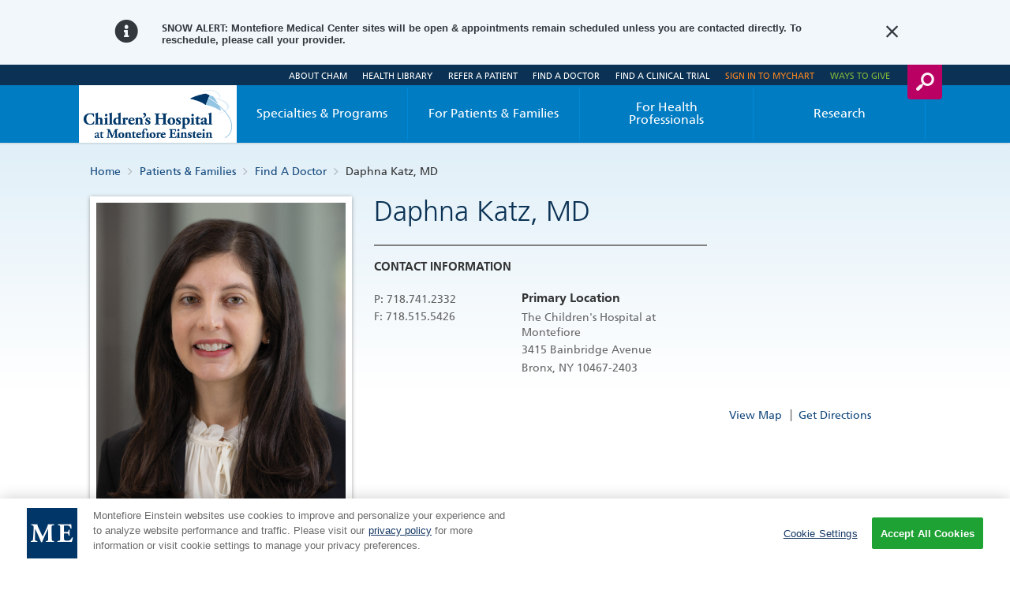

--- FILE ---
content_type: text/html; charset=utf-8
request_url: https://www.cham.org/patients-families/find-a-doctor/daphna-katz-md-1831620376
body_size: 29844
content:


<!DOCTYPE html>
<html id="htmlTag" xmlns="http://www.w3.org/1999/xhtml" lang="en">
<head id="Head1">
    <!--Copyright Bridgeline Digital, Inc. An unpublished work created in 2009. All rights reserved. This software contains the confidential and trade secret information of Bridgeline Digital, Inc. ("Bridgeline").  Copying, distribution or disclosure without Bridgeline's express written permission is prohibited-->
    <title>Daphna  Katz, MD | The Children's Hospital at Montefiore</title>
<meta name="description" content="Learn more about Daphna  Katz, MD at cham.org" />
<link media="ALL" rel="stylesheet" type="text/css" href="/Style%20Library/PageStyle/style-new.css?v=638883633420023949" />
<link media="ALL" rel="stylesheet" type="text/css" href="/Style%20Library/PageStyle/alert.css?v=639047725345206816" />
<link media="Screen" rel="stylesheet" type="text/css" href="/Style%20Library/PageStyle/updates.css?v=639010270400000000" />
<link media="Screen" rel="stylesheet" type="text/css" href="/Style%20Library/PageStyle/overrides.css?v=638895693004990724" />
<link href="https://www.cham.org/patients-families/find-a-doctor/daphna-katz-md-1831620376" rel="canonical" /><script type="text/javascript" src="//code.jquery.com/jquery-3.7.1.min.js"></script>
<script type="text/javascript" src="https://ajax.googleapis.com/ajax/libs/jqueryui/1.11.1/jquery-ui.min.js"></script>
<script type="text/javascript" src="/js/CustomTrackingScript.js?v=638670192220000000"></script>
<script type="text/javascript" src="/Script%20Library/PageScripts/common.js?v=639010270380000000"></script>
<script type="text/javascript" src="/Script%20Library/PageScripts/easyzoom.js?v=639010270380000000"></script>
<script type="text/javascript" src="/Script%20Library/PageScripts/modernizr.js?v=639010270380000000"></script>
<script type="text/javascript" src="/Script%20Library/PageScripts/slider.js?v=639010270380000000"></script>
<script type="text/javascript" src="/Script%20Library/PageScripts/jssor.slider.min.js?v=638883633401884285"></script>
<script type="text/javascript" src="/Script%20Library/PageScripts/cham-gtm.js?v=638883633392634401"></script>
<script type="text/javascript" src="/Script%20Library/PageScripts/new_cham_donate_js.js?v=638883633405134250"></script>
<script type="text/javascript" src="/Script%20Library/PageScripts/chatbot.js?v=638883633392854482"></script>
<script type="text/javascript" src="/Script%20Library/PageScripts/titlefix.js?v=638883633406834173"></script>
<script type="text/javascript" src="/Script%20Library/PageScripts/ctaTracking.js?v=638883633394984434"></script>
<script type="text/javascript" src="/Script%20Library/PageScripts/clean_space_on_fad-v1.js?v=638883633393334862"></script>
<script type="text/javascript" src="/Script%20Library/OneTrust/OneTrust.js?v=638883633389894516"></script>
<script type="text/javascript" src="/Script%20Library/PageScripts/nav-fix.js?v=638883633404904236"></script>
<script type="text/javascript" src="/js/form_validation.js?v=638670192220000000"></script>
<script type="text/javascript">
//<![CDATA[
var publicSiteUrl='https://www.cham.org/';
var editorContext='SiteEditor';
var basePageType='basepage';
var pageState='View';
var jSpinnerUrl='/iapps_images/spinner.gif';
var jRotatingCube='/iapps_images/loading-spinner.gif';
var jWebApiRoutePath='api';
var PageId='f5b28cd2-f970-408c-92f7-b638edbda6a8';
var WorkflowId='';
var ReferrerTypeId='8';
var ReferrerUrl='patients-families/find-a-doctor/daphna-katz-md-1831620376';

var siteId = '8039ce09-e7da-47e1-bcec-df96b5e411f4';var swgif = '/Tracking/WebPageEventLogger.axd';
function Forms_OnCallbackError() { abortFormRequest = true;}
function Forms_OnCallbackComplete() { FormContainer_OnCallbackComplete(); }
//]]>
</script>

<script type="module" src="https://cdn.jsdelivr.net/npm/@bridgeline-digital/hawksearch-handlebars-ui@6.3.5/dist/hawksearch-handlebars-ui.min.js"></script>
<script type="text/javascript">
    addEventListener('hawksearch:loaded', () => {
        HawkSearch.init({
            clientId: '97781e6f1a6a4d42bf5e0e19e9d43c5f',
            search: {
                url: "/search",		// Url to your site's search page
                endpointUrl: "https://childrenshospitalatmontefiorecham.searchapi-na.hawksearch.com",
                itemTypes: {
                    default: "content"
                },
            },
            recommendations: {
                endpointUrl: "https://childrenshospitalatmontefiorecham.recs-na.hawksearch.com"       // Url of the Recommendations API in the Hawksearch DEV environment
            },
            tracking: {
                enabled: true,
                endpointUrl: "https://childrenshospitalatmontefiorecham.tracking-na.hawksearch.com"   // Url of the Tracking API in the Hawksearch DEV environment
            },
            urlPrefixes: {
                assets: "https://www.cham.org",
                content: "https://www.cham.org"
            },
            css: {
                customStyles: '/Style Library/PageStyle/hawksearch.css'
            },
            components: {
                "autocomplete": {
                    template: `
                        <div class="autocomplete">
                            <div class="row">
                                {{#if products.results.length}}
                                    {{#if (or categories.results.length content.results.length queries.results.length productSuggestedQueries.results.length contentSuggestedQueries.results.length)}}
                                    <div class="column column--12">
                                    {{else}}
                                    <div class="column column--12">
                                    {{/if}}
                                        <span class="autocomplete__title autocomplete__title--products">{{products.title}}</span>
                                        <div class="row autocomplete__products">
                                            {{#each products.results}}
                                                <div class="column column--12 column-sm--4">
                                                    <div class="autocomplete__product">
                                                        <a hawksearch-product="{{id}}" href="{{url}}" class="autocomplete__product__image">
                                                            <img hawksearch-image src="{{imageUrl}}" alt="" />
                                                        </a>
                                                        <span class="autocomplete__product__title">
                                                            <a hawksearch-product="{{id}}" href="{{url}}">{{getTitleHTML attributes}}</a>
                                                        </span>
                                                        {{#if rating}}
                                                            <hawksearch-rating rating="{{rating}}"></hawksearch-rating>
                                                        {{/if}}
                                                        {{#unless (eq price undefined)}}
                                                            <div class="autocomplete__product__price" itemprop="offers" itemtype="http://schema.org/Offer" itemscope>
                                                                {{#if (lt salePrice price)}}
                                                                    <span class="autocomplete__product__price__original">{{currency price}}</span>
                                                                    <span class="autocomplete__product__price__current" itemprop="price">{{currency salePrice}}</span>
                                                                {{else}}
                                                                    <span class="autocomplete__product__price-__current" itemprop="price">{{currency price}}</span>
                                                                {{/if}}
                                                            </div>
                                                        {{/unless}}
                                                        <hawksearch-variant-selector></hawksearch-variant-selector>
                                                    </div>
                                                </div>
                                            {{/each}}
                                        </div>
                                    </div>
                                {{/if}}
                                {{#if (or categories.results.length content.results.length queries.results.length productSuggestedQueries.results.length contentSuggestedQueries.results.length)}}
                                    {{#if products.results.length}}
                                    <div class="column column--12">
                                    {{else}}
                                    <div class="column column--12">
                                    {{/if}}
                                        {{#if productSuggestedQueries.results.length}}
                                            <span class="autocomplete__title autocomplete__title--queries">{{productSuggestedQueries.title}}</span>
                                            <ul class="autocomplete__list">
                                                {{#each productSuggestedQueries.results}}
                                                    <li>
                                                        <a hawksearch-query="{{query}}" href="{{url}}">{{query}}</a>
                                                    </li>
                                                {{/each}}
                                            </ul>
                                        {{/if}}
                                        {{#if contentSuggestedQueries.results.length}}
                                            <span class="autocomplete__title autocomplete__title--queries">{{contentSuggestedQueries.title}}</span>
                                            <ul class="autocomplete__list">
                                                {{#each contentSuggestedQueries.results}}
                                                    <li>
                                                        <a hawksearch-query="{{query}}" href="{{url}}">{{query}}</a>
                                                    </li>
                                                {{/each}}
                                            </ul>
                                        {{/if}}
                                        {{#if categories.results.length}}
                                            <span class="autocomplete__title autocomplete__title--categories">{{categories.title}}</span>
                                            <ul class="autocomplete__list">
                                                {{#each categories.results}}
                                                    <li>
                                                        <a hawksearch-category-field="{{field}}" hawksearch-category-value="{{value}}" href="{{url}}">{{html title}}</a>
                                                    </li>
                                                {{/each}}
                                            </ul>
                                        {{/if}}
                                        {{#if content.results.length}}
                                            <span class="autocomplete__title autocomplete__title--content">{{content.title}}</span>
                                            <ul class="autocomplete__list">
                                                {{#each content.results}}
                                                    <li>
                                                        <a hawksearch-content="{{id}}" href="{{url}}">{{html title}}</a>
                                                    </li>
                                                {{/each}}
                                            </ul>
                                        {{/if}}
                                        {{#if queries.results.length}}
                                            <span class="autocomplete__title autocomplete__title--queries">{{queries.title}}</span>
                                            <ul class="autocomplete__list">
                                                {{#each queries.results}}
                                                    <li>
                                                        <a hawksearch-query="{{query}}" href="{{url}}">{{query}}</a>
                                                    </li>
                                                {{/each}}
                                            </ul>
                                        {{/if}}
                                    </div>
                                {{/if}}
                            </div>
                            <div class="autocomplete__view-all">
                                <a hawksearch-view-all>View All</a>
                            </div>
                        </div>
                    `
                },
                "facets-list": {
                    strings: {
                        heading: "Filter"
                    }
                },
                "pagination": {
                    template: `
                        <div class="pagination">
                            {{#if strings.summary}}
                                <div class="pagination__summary">{{strings.summary}}</div>
                            {{/if}}
                            <div class="pagination__pages">
                                {{#if displayFirstLink}}
                                    <!--<span hawksearch-page="1" class="link pagination__page pagination__page--first" title="{{strings.first}}">
                                        First
                                    </span>-->
                                {{/if}}
                                {{#if displayPreviousLink}}
                                    <a hawksearch-page="{{subtract page 1}}" rel="prev" href="{{pageUrl (subtract page 1)}}" class="pagination__page pagination__page--previous" title="{{strings.previous}}">
                                        Previous
                                    </a>
                                {{/if}}
                                {{#each pages}}
                                    {{#if (eq this @root.page)}}
                                        <span class="pagination__page pagination__page--selected">{{this}}</span>
                                    {{else}}
                                        <a hawksearch-page="{{this}}" href="{{pageUrl this}}" class="pagination__page">{{this}}</a>
                                    {{/if}}
                                {{/each}}
                                {{#if displayNextLink}}
                                    <a hawksearch-page="{{add page 1}}" rel="next" href="{{pageUrl (add page 1)}}" class="pagination__page pagination__page--next" title="{{strings.next}}">
                                        Next
                                    </a>
                                {{/if}}
                                <!--{{#if displayLastLink}}
                                    <span hawksearch-page="{{totalPages}}" class="link pagination__page pagination__page--last" title="{{strings.last}}">
                                        Last
                                    </span>
                                {{/if}}-->
                            </div>
                        </div>
                    `
                },
                "search-field": {
                    strings: {
                        placeholder: "Enter Search"
                    },
                    template: `
                        <div class="search-field">
                            <div class="search-field-wrapper">
                                <input id="search-field" type="text" hawksearch-input value="{{query}}" placeholder="{{strings.placeholder}}" />
                                <a class="button-link" href="#" tabindex="0" onclick="reissueSearchSpecific('header');">Search</a>
                            </div>
                            <hawksearch-autocomplete></hawksearch-autocomplete>
                        </div>
                    `
                },
                "search-results": {
                    template: `
                        <hawksearch-modified-query></hawksearch-modified-query>
                        <hawksearch-query-suggestions></hawksearch-query-suggestions>
                        <div class="row">
                            <div class="column column--12 column-md--3 left-container">
                                <hawksearch-content-zone name="LeftTop"></hawksearch-content-zone>
                                <div hawksearch-facet-heading="" class="facet__heading">
                                    Results per Page
                                </div>
                                <hawksearch-page-size></hawksearch-page-size>
                                <div hawksearch-facet-heading="" class="facet__heading">
                                    Sort By
                                </div>
                                <hawksearch-sorting></hawksearch-sorting>
                                <hawksearch-facets-list></hawksearch-facets-list>
                                <hawksearch-content-zone name="LeftBottom"></hawksearch-content-zone>
                            </div>
                            <div class="column column--12 column-md--9">
                                <div class="row search-again">
                                    <div class="column">
                                        <div class="siderail-container">
                                            <div class="conditions-search">
                                                <h2 class="h5 uppercase light">Search Again</h2>
                                                <input type="text" placeholder="Enter Search" id="search-again" onkeydown=reissueSearch(event); value="{{getQuery}}">
                                                <p><a class="button-link pink full-width bottom-margin compact" href="#" tabindex="0" onclick="reissueSearchSpecific('again');">Search</a></p>
                                            </div>
                                        </div>
                                    </div>
                                </div>
                                <hawksearch-content-zone name="Top"></hawksearch-content-zone>
                                <hawksearch-content-zone name="Top2"></hawksearch-content-zone>
                                <hawksearch-tabs></hawksearch-tabs>
                                <hawksearch-selected-facets></hawksearch-selected-facets>
                                <div class="row results-container">
                                    <div class="column column--12">
                                        <hawksearch-pagination></hawksearch-pagination>
                                    </div>
                                </div>
                                <hawksearch-search-results-list></hawksearch-search-results-list>
                                <hawksearch-content-zone name="Bottom"></hawksearch-content-zone>
                                <hawksearch-content-zone name="Bottom2"></hawksearch-content-zone>
                                <div class="row">
                                    <div class="column column--12">
                                        <hawksearch-pagination></hawksearch-pagination>
                                    </div>
                                </div>
                            </div>
                        </div>
                    `
                },
                "search-results-item": {
                    template: `
                        <div class="search-results-list__item search-results-list__item--{{type}}">
                            {{#if pinned}}
                                <span class="search-results-list__item__pin">
                                    <hawksearch-icon name="star"></hawksearch-icon>
                                </span>
                            {{/if}}
                            {{#if (eq type "product")}}
                                {{#if (lt salePrice price)}}
                                    <span class="search-results-list__item__sale-indicator">{{strings.sale}}</span>
                                {{/if}}
                                <a hawksearch-link href="{{url}}" class="search-results-list__item__image" aria-label="{{title}}">
                                    <img hawksearch-image src="{{imageUrl}}" alt="" />
                                </a>
                                <div class="search-results-list__item__title">
                                    <a hawksearch-link href="{{url}}">{{getTitle attributes}}</a>
                                </div>
                                {{#if rating}}
                                    <hawksearch-rating rating="{{rating}}"></hawksearch-rating>
                                {{/if}}
                                {{#unless (eq price undefined)}}
                                    <div class="search-results-list__item__price" itemprop="offers" itemtype="http://schema.org/Offer" itemscope>
                                        {{#if (lt salePrice price)}}
                                            <span class="search-results-list__item__price__original">{{currency price}}</span>
                                            <span class="search-results-list__item__price__current" itemprop="price">{{currency salePrice}}</span>
                                        {{else}}
                                            <span class="search-results-list__item__price-__current" itemprop="price">{{currency price}}</span>
                                        {{/if}}
                                    </div>
                                {{/unless}}
                                <hawksearch-variant-selector></hawksearch-variant-selector>
                            {{else}}
                                <div class="row">
                                    {{#if (isDoctor attributes)}}
                                      {{#if attributes.photourl}}
                                            <div class="column column--12 column-sm--2">
                                                <figure class="headshot">
                                                    <img hawksearch-image src="{{attributes.photourl}}" alt="" />
                                                </figure>
                                            </div>
                                        {{/if}}
                                        {{#if attributes.photourl}}
                                        <div class="column column--12 column-sm--10 flex-align-self-sm-center">
                                        {{else}}
                                        <div class="column column--12 flex-align-self-sm-center">
                                        {{/if}}
                                            <div class="search-results-list__item__title">
                                                <a hawksearch-link href="{{url}}">{{getTitle attributes}}</a>
                                            </div>
                                            {{#if attributes.academictitle}}
                                            <div class="search-results-list__item__academictitle">
                                                {{attributes.academictitle}}
                                            </div>
                                            {{/if}}
                                            <div class="view">
                                                <a hawksearch-link" href="{{url}}">View Full Profile</a>
                                            </div>
                                        </div>
                                    {{else}}
                                        {{#if imageUrl}}
                                            <div class="column column--12 column-sm--4">
                                                <a hawksearch-link href="{{url}}">
                                                    <img hawksearch-image src="{{imageUrl}}" alt="" />
                                                </a>
                                            </div>
                                        {{/if}}
                                        {{#if imageUrl}}
                                        <div class="column column--12 column-sm--8 flex-align-self-sm-center">
                                        {{else}}
                                        <div class="column column--12 flex-align-self-sm-center">
                                        {{/if}}
                                            <div class="search-results-list__item__title">
                                                <a hawksearch-link href="{{url}}">{{getTitle attributes}}</a>
                                            </div>
                                            {{#if description}}
                                            <div class="search-results-list__item__description">
                                                <p>{{formatDescription description 200}}</p>
                                            </div>
                                            {{/if}}
                                        </div>
                                    {{/if}}
                                </div>
                            {{/if}}
                        </div>
                    `
                },
                "tabs": {
                    template: `
                        <div class="tabs__wrapper">
                            <ul class="tabs{{attribute ' tabs--list' (gt tabs.length 4)}}">
                            <li class="tabs__item{{checkTabs 'All'}}" hawksearch-tab-value="{{value}}">All</li>
                                {{#each tabs}}
                                    <li class="tabs__item{{checkTabs value}}" hawksearch-tab-value="{{value}}">
                                        {{title}}
                                        {{#if @root.displayCount}}({{count}}){{/if}}
                                    </li>
                                {{/each}}
                            </ul>
                        </div>
                    `
                }
            }
        });
    });
    addEventListener("hawksearch:initialized", (event) => {
        addEventListener("hawksearch:after-search-executed", (event) => {
            const searchResponse = event.detail;
            sessionStorage.setItem("hawksearch-keyword", searchResponse.Keyword);
        });
        HawkSearch.handlebars.registerHelper("getKeyword", function () {
            if (sessionStorage.getItem("hawksearch-keyword")) {
                return sessionStorage.getItem("hawksearch-keyword");
            }
            return "";
        });
        HawkSearch.handlebars.registerHelper('checkTabs', function (tabName) {
            if (tabName === 'All' && !HawkSearch.searchRequest.facets?.type) {
                return ' tabs__item--selected';
            }
            if (HawkSearch.searchRequest.facets?.type?.length === 1) {
                if (HawkSearch.searchRequest.facets?.type[0] === tabName) {
                    return ' tabs__item--selected';
                }
            }
            return '';
        });
        HawkSearch.handlebars.registerHelper("formatPhone", function (phone) {
            if (phone) {
                if (phone[0]) {
                    const digits = phone[0].replace(/\D/g, '');
                    if (digits.length !== 10) {
                        return phone;
                    }
                    return '${digits.slice(0, 3)}.${digits.slice(3, 6)}.${digits.slice(6)}';
                }
            }
            return phone;
        });
        HawkSearch.handlebars.registerHelper("getSpecialties", function (specialties) {
            let html = "<ul class=\"specialties\">";
            specialties.forEach(specialty => {
                html += "<li>" + specialty + "</li>";
            });
            html += "</ul>";
            return html;
        });
        HawkSearch.handlebars.registerHelper("getQuery", function () {
            if (HawkSearch?.searchResponse?.query) return HawkSearch.searchResponse.query;
            return '';
        });
        HawkSearch.handlebars.registerHelper("getTitle", function (attributes) {
            if (attributes?.titletag)
                if (attributes.titletag[0])
                    return attributes.titletag;
            return attributes.title;
        });
        HawkSearch.handlebars.registerHelper("getTitleHTML", function (attributes) {
            if (attributes?.titletag)
                if (attributes.titletag[0])
                    return HawkSearch.handlebars.helpers.html(attributes.titletag);
            return HawkSearch.handlebars.helpers.html(attributes.title);
        });
        HawkSearch.handlebars.registerHelper("isDoctor", function (attributes) {
            if (attributes?.type[0] === "Doctors") return true;
            return false;
        });
        HawkSearch.handlebars.registerHelper("formatDescription", function (description, maxLength) {
            if (description.length <= maxLength) return description;
            let truncated = description.slice(0, maxLength);
            let lastSpace = truncated.lastIndexOf(" ");
            if (lastSpace > 0) {
                truncated = truncated.slice(0, lastSpace);
            }
            truncated = truncated.replace(/[,]+\s*$/, '');
            if (!truncated.endsWith('.')) {
                truncated += "...";
            }
            return truncated;
        });
    });
</script><!-- Google Tag Manager -->
<script>(function(w,d,s,l,i){w[l]=w[l]||[];w[l].push({'gtm.start':
new Date().getTime(),event:'gtm.js'});var f=d.getElementsByTagName(s)[0],
j=d.createElement(s),dl=l!='dataLayer'?'&l='+l:'';j.async=true;j.src=
'https://www.googletagmanager.com/gtm.js?id='+i+dl;f.parentNode.insertBefore(j,f);
})(window,document,'script','dataLayer','GTM-TZ4B4K7');</script>
<!-- End Google Tag Manager --><meta id="handheldFriendly" name="HandheldFriendly" content="True" /><meta id="mobileOptimized" name="MobileOptimized" content="320" /><meta id="clearType" http-equiv="cleartype" content="on" /><meta id="viewport" name="viewport" content="width=device-width, initial-scale=1, maximum-scale=1, user-scalable=no" /><link id="baseCss" rel="stylesheet" type="text/css" href="/Style%20Library/PageStyle/base.css" /><link id="responsiveCss" rel="stylesheet" type="text/css" href="/Style%20Library/PageStyle/responsive.css" media="screen and (min-width: 21.333em)" />
<!--[if (lt IE 9) & (!IEMobile)]>
<link id="ielt9css" rel="stylesheet" type="text/css" href="/Style%20Library/PageStyle/lateIE.css" />
<![endif]-->
<link id="favicon" rel="shortcut icon" href="../../favicon.ico" type="image/x-icon" /><link id="iPhoneTouchIcon" rel="apple-touch-icon" href="../../cham-touch-icon-iphone.png" /><link id="iPadTouchIcon" rel="apple-touch-icon" sizes="76x76" href="../../cham-touch-icon-ipad.png" /><link id="iPhoneRetinaTouchIcon" rel="apple-touch-icon" sizes="120x120" href="../../cham-touch-icon-iphone-retina.png" /><link id="iPadRetinaTouchIcon" rel="apple-touch-icon" sizes="152x152" href="../../cham-touch-icon-ipad-retina.png" /><script>(function (w, d, s, l, i) {
w[l] = w[l] || []; w[l].push({
'gtm.start':
new Date().getTime(), event: 'gtm.js'
}); var f = d.getElementsByTagName(s)[0],
j = d.createElement(s), dl = l != 'dataLayer' ? '&l=' + l : ''; j.async = true; j.src =
'//www.googletagmanager.com/gtm.js?id=' + i + dl; f.parentNode.insertBefore(j, f);
})(window, document, 'script', 'dataLayer', 'xyz-0000');</script>
<meta name="iapps:tag:type" content="Doctors" /><meta name="iapps:tag:search-preview" content="0" />
                              <script>!function(a){var e="https://s.go-mpulse.net/boomerang/",t="addEventListener";if("False"=="True")a.BOOMR_config=a.BOOMR_config||{},a.BOOMR_config.PageParams=a.BOOMR_config.PageParams||{},a.BOOMR_config.PageParams.pci=!0,e="https://s2.go-mpulse.net/boomerang/";if(window.BOOMR_API_key="NP8Q5-P5V8L-DS5SC-G5XJZ-X7RMF",function(){function n(e){a.BOOMR_onload=e&&e.timeStamp||(new Date).getTime()}if(!a.BOOMR||!a.BOOMR.version&&!a.BOOMR.snippetExecuted){a.BOOMR=a.BOOMR||{},a.BOOMR.snippetExecuted=!0;var i,_,o,r=document.createElement("iframe");if(a[t])a[t]("load",n,!1);else if(a.attachEvent)a.attachEvent("onload",n);r.src="javascript:void(0)",r.title="",r.role="presentation",(r.frameElement||r).style.cssText="width:0;height:0;border:0;display:none;",o=document.getElementsByTagName("script")[0],o.parentNode.insertBefore(r,o);try{_=r.contentWindow.document}catch(O){i=document.domain,r.src="javascript:var d=document.open();d.domain='"+i+"';void(0);",_=r.contentWindow.document}_.open()._l=function(){var a=this.createElement("script");if(i)this.domain=i;a.id="boomr-if-as",a.src=e+"NP8Q5-P5V8L-DS5SC-G5XJZ-X7RMF",BOOMR_lstart=(new Date).getTime(),this.body.appendChild(a)},_.write("<bo"+'dy onload="document._l();">'),_.close()}}(),"".length>0)if(a&&"performance"in a&&a.performance&&"function"==typeof a.performance.setResourceTimingBufferSize)a.performance.setResourceTimingBufferSize();!function(){if(BOOMR=a.BOOMR||{},BOOMR.plugins=BOOMR.plugins||{},!BOOMR.plugins.AK){var e=""=="true"?1:0,t="",n="cj2bpmixfuxmo2lxr5qq-f-8c082a720-clientnsv4-s.akamaihd.net",i="false"=="true"?2:1,_={"ak.v":"39","ak.cp":"1132635","ak.ai":parseInt("671176",10),"ak.ol":"0","ak.cr":9,"ak.ipv":4,"ak.proto":"h2","ak.rid":"4241a74","ak.r":47370,"ak.a2":e,"ak.m":"","ak.n":"essl","ak.bpcip":"18.116.23.0","ak.cport":54318,"ak.gh":"23.208.24.80","ak.quicv":"","ak.tlsv":"tls1.3","ak.0rtt":"","ak.0rtt.ed":"","ak.csrc":"-","ak.acc":"","ak.t":"1769443169","ak.ak":"hOBiQwZUYzCg5VSAfCLimQ==Zq4A0UIlHrlwcK+/IeZD2KdzkGMYmIe1Kg5Fbz7oq3KOVFgNrZC1zMn6BCOhn70jbBpdnOkM6VWhAPrMJa0X3EHjKvZQARvTFUxx+5Qup7XtYk1uacZ1AUwJIzyGKdrj/4p2uB/l9knfVPA6CG7nHx/ceZzn63JgGy6YEkRNOv0NW0vwuV8DlBB61ghfbNwD7IQ3FL8AO1nGmoX621YTBkxYAZGYPXChzLokHjd7LVuGUqidkUhfgLXDDLguZ8a1ipBlj81OSosO1wxRHuywnNcJV3e5vIi8zr1lWGxt8LK54gmV+b1S/9evoXGv3b3u9iHJI0y8nRBLImjHOAQTdnDVq+cgRJkrFrU67OT2rDReaK6K5/NV4x8QTXk5R1NfzYka6QY5B3l7AHiMZ6ZQph9ASktEUDAtdOkZd1HlhVE=","ak.pv":"15","ak.dpoabenc":"","ak.tf":i};if(""!==t)_["ak.ruds"]=t;var o={i:!1,av:function(e){var t="http.initiator";if(e&&(!e[t]||"spa_hard"===e[t]))_["ak.feo"]=void 0!==a.aFeoApplied?1:0,BOOMR.addVar(_)},rv:function(){var a=["ak.bpcip","ak.cport","ak.cr","ak.csrc","ak.gh","ak.ipv","ak.m","ak.n","ak.ol","ak.proto","ak.quicv","ak.tlsv","ak.0rtt","ak.0rtt.ed","ak.r","ak.acc","ak.t","ak.tf"];BOOMR.removeVar(a)}};BOOMR.plugins.AK={akVars:_,akDNSPreFetchDomain:n,init:function(){if(!o.i){var a=BOOMR.subscribe;a("before_beacon",o.av,null,null),a("onbeacon",o.rv,null,null),o.i=!0}return this},is_complete:function(){return!0}}}}()}(window);</script></head>
<body id="bodyTag">
    <!-- Google Tag Manager (noscript) -->
<noscript><iframe src="https://www.googletagmanager.com/ns.html?id=GTM-TZ4B4K7"
height="0" width="0" style="display:none;visibility:hidden"></iframe></noscript>
<!-- End Google Tag Manager (noscript) -->
    
    <form method="post" action="/patients-families/find-a-doctor/daphna-katz-md-1831620376" onsubmit="javascript:return WebForm_OnSubmit();" id="form1">
<div class="aspNetHidden">
<input type="hidden" name="__EVENTTARGET" id="__EVENTTARGET" value="" />
<input type="hidden" name="__EVENTARGUMENT" id="__EVENTARGUMENT" value="" />

</div>

<script type="text/javascript">
//<![CDATA[
var theForm = document.forms['form1'];
function __doPostBack(eventTarget, eventArgument) {
    if (!theForm.onsubmit || (theForm.onsubmit() != false)) {
        theForm.__EVENTTARGET.value = eventTarget;
        theForm.__EVENTARGUMENT.value = eventArgument;
        theForm.submit();
    }
}
//]]>
</script>


<script src="https://ajax.aspnetcdn.com/ajax/4.6/1/WebForms.js" type="text/javascript"></script>
<script type="text/javascript">
//<![CDATA[
window.WebForm_PostBackOptions||document.write('<script type="text/javascript" src="/WebResource.axd?d=oCKj8IvNuIk7gy1HJUatdrxc44YP4nQWME8Wxdd6DGPnke3qspDXbthnORZlPAcXN7_u1xDrkIusxuRK-nyT4HeVlao1&amp;t=638901397900000000"><\/script>');//]]>
</script>



<script type="text/javascript">
//<![CDATA[
var jTemplateType='0';var loadedFromVersion='False';//]]>
</script>
<script type="text/javascript">
//<![CDATA[
window.ComponentArt_Atlas=1;window.ComponentArt_Fw35=1;
//]]>
</script>

<script src="https://ajax.aspnetcdn.com/ajax/4.6/1/MicrosoftAjax.js" type="text/javascript"></script>
<script type="text/javascript">
//<![CDATA[
(window.Sys && Sys._Application && Sys.Observer)||document.write('<script type="text/javascript" src="/ScriptResource.axd?d=C0-jv8mCc3YH01nQBjS-_7iqxAhQwr1PAupAXWe9c-BPPGUzsXZR04BVmo0GfZ6DYf-qRgRxNRrIK4XxIcCtMtvwYi2DvMZh8gSrkeCsXgxJzW1HtAy8NZq70TAxcfFSjb7b6N-fcCXIWvVYDR11RiosX1o1&t=5c0e0825"><\/script>');//]]>
</script>

<script src="https://ajax.aspnetcdn.com/ajax/4.6/1/MicrosoftAjaxWebForms.js" type="text/javascript"></script>
<script type="text/javascript">
//<![CDATA[
(window.Sys && Sys.WebForms)||document.write('<script type="text/javascript" src="/ScriptResource.axd?d=CkWDPtA3hXBHN7AqG5hE3AqHF3VpqsYHc2CORuy9yY-68UdbUfqEq988tjrPIpe-j_OLXO-j30fU7S3eQMTXmXucYiW4XyTEgu6YEG0ouvBlwMiFFZrNJMo6VfqMY2-D_9TN8uAlpOAtlcy_A1FeI5E3pNtBAkyeM0UpNdqXkUDtx89Z0&t=5c0e0825"><\/script>');function WebForm_OnSubmit() {
ComponentArt_FormSubmitHandler(null, true);
return true;
}
//]]>
</script>

        <script type="text/javascript">
//<![CDATA[
Sys.WebForms.PageRequestManager._initialize('scriptManager', 'form1', [], [], [], 90, '');
//]]>
</script>

        
        
        
<!-- Google Tag Manager -->
<noscript>
    <iframe src="//www.googletagmanager.com/ns.html?id=xyz-0000"
        height="0" width="0" style="display: none; visibility: hidden"></iframe>
</noscript>
<!-- End Google Tag Manager -->
<script>
    function doConditionSearch(elm) {
        var keyword = $('#' + elm).val();
        window.location = "/search" + "?t=Health%20Information&q=" + keyword;
    }
</script>
<header class="main-header" role="banner">
    <div class="top-bar">
        <div class="utilities">
            <div class="site-search">
                <a href="javascript:void(0)" class="hiddenTriggerClick search-toggle" aria-label="search button"><span class="sr-only">Search</span></a>
                <div class="hiddenContent form-search">
                        
                        <div class="row search-fieldset">
                            <div class="column x-sm-24">
                                <hawksearch-search-field></hawksearch-search-field>
                            </div>
                        </div>
                        
                    <div class="row search-drop-content"></div>
                </div>
                <div id="ctl01_ppHeader_hnUtilityNavigation" class="CLMenuDataView">
	<nav class="utility-nav"><ul>
    <li><a href="/about-cham" aria-haspopup="true" aria-expanded="false">About CHAM</a><ul>
        <li><a href="/about-cham/who-we-are">Who We Are</a></li>
        <li><a href="/about-cham/our-mission">Our Mission</a></li>
        <li><a href="/about-cham/our-values">Our Values</a></li>
        <li><a href="/for-health-professionals/cham-leadership">CHAM Leadership</a></li>
        <li><a href="/about-cham/in-the-community">In the Community</a></li>
        <li><a href="/about-cham/cham-mentions">CHAM Mentions</a></li>
        <li><a href="/about-cham/bronx-locations">Bronx Locations</a></li>
        <li><a href="/about-cham/us-news-world-report">US News & World Report</a></li>
      </ul>
    </li>
    <li><a href="/health-library" aria-haspopup="true" aria-expanded="false">Health Library</a><ul>
        <li><a href="/health-library">Patient Health Library</a></li>
      </ul>
    </li>
    <li><a href="/for-health-professionals/refer-a-patient" aria-haspopup="true" aria-expanded="false">Refer a Patient</a></li>
    <li><a href="/patients-families/find-a-doctor" aria-haspopup="true" aria-expanded="false">Find a Doctor</a></li>
    <li><a href="/find-a-clinical-trial" aria-haspopup="true" aria-expanded="false">Find a Clinical Trial </a></li>
    <li><a href="https://mychart.montefiore.org/mychart/Authentication/Login" aria-haspopup="true" aria-expanded="false" class="brand-orange">SIGN IN TO MYCHART</a></li>
    <li><a href="/ways-to-give" aria-haspopup="true" aria-expanded="false" class="brand-green">Ways to Give</a><ul>
        <li><a href="/ways-to-give/volunteer">Volunteer</a></li>
        <li><a href="/ways-to-give/volunteering-at-cham">Volunteering at CHAM</a></li>
        <li><a href="/ways-to-give/why-support-montefiore">Why Support Montefiore</a></li>
        <li><a href="/ways-to-give/donate">Donate</a></li>
      </ul>
    </li>
  </ul></nav><input name="ctl01$ppHeader$hnUtilityNavigation$ctl01_ppHeader_hnUtilityNavigationCallBack_ClientValues" type="hidden" id="ctl01_ppHeader_hnUtilityNavigationCallBack_ClientValues" value="0^^" />
</div>
            </div>
        </div>
    </div>
    <div class="header-content">
        <a href="/" class="main-logo">
            <img src='/Image Library/Global Assets/CHAM_at_Montefiore_Einstein_Logo_322px.png' alt="Logo for The Children’s Hospital at Montefiore" /></a>
        <a href="javascript:void(0)" class="main-nav-toggle" aria-label="menu navigation toggle"><span class="sr-only">Toggle menu</span></a>
        <div id="ctl01_ppHeader_GlobalNav" class="main-nav">
	<nav role="navigation"><ul class="main"><li><a href="/specialties-programs" aria-haspopup="true" aria-expanded="false">Specialties & Programs</a><ul class="mega-menu pediatric"><div class="menu-row main"><li><a href="/specialties-programs/pediatric-specialties">Pediatric Specialties</a><ul>
            <div class="submenu-row">
          <li><span class="flyout"><a href="/specialties-programs/pediatric-specialties/view-specialties">View Specialties </a></span></li><li><span class="flyout"><a href="/specialties-and-programs/adolescent-medicine/our-expertise">Adolescent Medicine (Gynecology, Menstrual disorders, Contraception, Eating disorders, Obesity)</a></span></li><li><span class="flyout"><a href="/specialties-and-programs/allergy-immunology/our-expertise">Allergy and Immunology</a></span></li><li><span class="flyout"><a href="/specialties-and-programs/anesthesiology">Anesthesiology</a></span></li><li><span class="flyout"><a href="/specialties-and-programs/cardiology-heart/our-expertise">Cardiology (Heart)</a></span></li><li><span class="flyout"><a href="/specialties-and-programs/cardiology-heart/our-expertise">Cardiothoracic Surgery (Heart)</a></span></li><li><span class="flyout"><a href="/specialties-and-programs/community-and-population-health/our-expertise">Community and Population Health</a></span></li><li><span class="flyout"><a href="/specialties-programs/pediatric-specialties/craniofacial-surgery">Craniofacial Surgery</a></span></li><li><span class="flyout"><a href="/specialties-and-programs/critical-care-medicine/our-expertise">Critical Care Medicine</a></span></li><li><span class="flyout"><a href="/specialties-and-programs/dentistry/our-expertise">Dentistry</a></span></li><li><span class="flyout"><a href="/specialties-and-programs/dermatology-skin/our-expertise">Dermatology (Skin Disorders)</a></span></li><li><span class="flyout"><a href="/specialties-and-programs/developmental-behavioral-pediatrics/our-expertise">Developmental Medicine (Developmental and Behavioral Pediatrics, Autism, ADHD, Developmental Delays and Mental Health)</a></span></li><li><span class="flyout"><a href="/specialties-and-programs/emergency-medicine/our-expertise">Emergency Medicine</a></span></li><li><span class="flyout"><a href="/specialties-and-programs/endocrinology-diabetes/our-expertise">Endocrinology & Diabetes</a></span></li><li><span class="flyout"><a href="/specialties-and-programs/fetal-medicine/our-expertise">Fetal Medicine (High Risk OB/GYN)</a></span></li><li><span class="flyout"><a href="/specialties-and-programs/gastroenterology-and-nutrition/our-expertise">Gastroenterology, Hepatology, and Nutrition (Inflammatory Bowel Disease, Liver Disease, Liver Transplant</a></span></li><li><span class="flyout"><a href="/specialties-and-programs/general-pediatrics/our-expertise">General Pediatrics (Academic General Pediatrics)</a></span></li><li><span class="flyout"><a href="/specialties-and-programs/genetics/our-expertise">Genetics (Inherited Diseases, Rare Diseases, Genetic Counseling)</a></span></li>
            </div>
          
            <div class="submenu-row">
          <li><span class="flyout"><a href="/specialties-and-programs/cardiology-heart">Heart</a></span></li><li><span class="flyout"><a href="/specialties-and-programs/pediatric-hematology-oncology-and-cellular-therapy/our-expertise">Pediatric Hematology, Oncology, and Cellular Therapy</a></span></li><li><span class="flyout"><a href="/specialties-programs/pediatric-specialties/hepatology-liver-disease">Hepatology (Liver Disease)</a></span></li><li><span class="flyout"><a href="/specialties-and-programs/hospital-medicine/our-expertise">Hospital Medicine</a></span></li><li><span class="flyout"><a href="/specialties-and-programs/infectious-diseases/our-expertise">Infectious Disease (Vaccines, Complex Infection and Antibiotic Management)</a></span></li><li><span class="flyout"><a href="/specialties-and-programs/neonatology/our-expertise">Neonatology (Premature and Sick Newborn Care)</a></span></li><li><span class="flyout"><a href="/specialties-and-programs/nephrology-kidney/our-expertise">Nephrology (Kidney Disease, Hypertension, Dialysis, Kidney Transplant)</a></span></li><li><span class="flyout"><a href="/specialties-and-programs/neurology/our-expertise">Neurology (Seizures, Neuromuscular and Brain Diseases, Muscular Dystrophy, Rhett Syndrome)</a></span></li><li><span class="flyout"><a href="/specialties-and-programs/neurosurgery/our-expertise">Neurosurgery</a></span></li><li><span class="flyout"><a href="/specialties-and-programs/ophthalmology-eyes/our-expertise">Ophthalmology (Eye and Vision)</a></span></li><li><span class="flyout"><a href="/specialties-and-programs/orthopedics/our-expertise">Orthopedics (Bones and Joints)</a></span></li><li><span class="flyout"><a href="/specialties-and-programs/otorhinolaryngology-ent/our-expertise">Otorhinolaryngology (Ears, Nose, Throat)</a></span></li><li><span class="flyout"><a href="/specialties-and-programs/psychiatry-child-adolescent/our-expertise">Psychiatry (Therapy for Mental Health Problems, Depression, Psychiatric Diseases)</a></span></li><li><span class="flyout"><a href="/specialties-and-programs/radiology/our-expertise">Radiology (X-rays, ultrasound, MRI, CT, interventional procedures)</a></span></li><li><span class="flyout"><a href="/specialties-and-programs/respiratory-sleep-medicine-lungs/our-expertise">Respiratory and Sleep Medicine (Lung and Breathing Problems, Asthma, Sleep Apnea)</a></span></li><li><span class="flyout"><a href="/specialties-and-programs/rheumatology/our-expertise">Rheumatology (Lupus, Juvenile Arthritis, Childhood Autoimmune Diseases)</a></span></li><li><span class="flyout"><a href="/specialties-and-programs/surgery/our-expertise">Surgery</a></span></li><li><span class="flyout"><a href="/specialties-and-programs/urology/our-expertise">Urology (Kidney, Ureter and Bladder)</a></span></li>
            </div>
          </ul></li></div><div class="menu-row menu-callout"><li><a href="/programs-centers">PROGRAMS & CENTERS</a><ul>
  <li>
    <figure>
      <img class="fancy" src="https://www.cham.org/Image Library/Global Navigation/Expertise and Programs/mega-menu-programs-and-centers-260x260.jpg" alt="PROGRAMS & CENTERS" title="PROGRAMS & CENTERS" />
    </figure><p> <span class="brand-pink"> <a style="color: #007cc3; font-weight: bold;" href="https://www.cham.org/programs-centers/programs-centers">View All Programs & Centers ></a> </span> </p></li>
</ul></li></div></ul></li><li><a href="/patients-families" aria-haspopup="true" aria-expanded="false">For Patients & Families</a><ul class="mega-menu"><div class="menu-row main"><li><a href="/patients-families/getting-here">Getting Here</a></li><li><a href="/patients-families/your-hospital-visit">Your Hospital Visit</a></li><li><a href="/patients-families/neighborhood-services">Neighborhood Services</a></li><li><a href="/patients-families/visitors">Visitors</a></li><li><a href="/patients-families/support-services">Support Services</a></li><li><a href="/patients-families/paying-for-your-visit">Paying For Your Visit</a></li><li><a href="/patients-families/faqs">FAQs</a></li><li><a href="/patients-families/find-a-doctor">Find A Doctor</a></li><li><a href="/patients-families/get-directions">Get Directions</a></li></div><div class="menu-row menu-callout">  <ul>    <li>      <figure>        <a href="">          <img src="https://www.cham.org/Image Library/Global Navigation/Patients and Families/patients-and-families-playroom-175x125.jpg" alt="<blank>" title="<blank>" />        </a>      </figure>      <a href="/"><blank></a>    </li>  </ul></div></ul></li><li><a href="/for-health-professionals" aria-haspopup="true" aria-expanded="false">For Health <span>Professionals</span></a><ul class="mega-menu menu-right"><div class="menu-row main"><li><a href="/for-health-professionals/refer-a-patient">Refer A Patient</a></li><li><a href="/for-health-professionals/residency-and-fellowship-at-the-children-s-hospital-at-montefiore">Residency and Fellowship at the Children’s Hospital at Montefiore </a></li><li><a href="/for-health-professionals/nursing-at-cham">Nursing At CHAM</a></li><li><a href="https://careers.montefiore.org/">Careers</a></li><li><a href="/for-health-professionals/staff-alumni-association">Staff & Alumni Association</a></li><li><a href="/for-health-professionals/quality-performance-improvement">Quality Improvement & Patient Safety</a></li><li><a href="/for-health-professionals/cham-leadership">CHAM Leadership</a></li><li><a href="/for-health-professionals/medical-student-education">Medical Student Education</a></li><li><a href="/for-health-professionals/clinical-pathways">Clinical Pathways</a></li></div><div class="menu-row menu-callout">  <ul>    <li>      <figure>        <a href="">          <img src="https://www.cham.org/Image Library/Global Navigation/For Health Professionals/for-health-professionals-175x125.jpg" alt="<blank>" title="<blank>" />        </a>      </figure>      <a href="/"><blank></a>    </li>  </ul></div></ul></li><li><a href="/research" aria-haspopup="true" aria-expanded="false">Research</a><ul class="mega-menu menu-right"><div class="menu-row main"><li><a href="/research/child-health-research-at-cham">Child Health Research at CHAM</a></li><li><a href="/research/improving-child-health-across-disciplines">Improving Child Health Across Disciplines</a></li><li><a href="/research/clinical-trials">Clinical Trials</a></li><li><a href="https://einsteinmed.edu/">Albert Einstein College Of Medicine</a></li><li><a href="https://www.cham.org/programs-centers/preventive-intervention-research-center-for-child-health-pirc">Preventive Intervention Research Center for Child Health (PIRC)</a></li><li><a href="/research/implement">IMPLEMENT</a></li></div><div class="menu-row menu-callout">  <ul>    <li>      <figure>        <a href="">          <img src="https://www.cham.org/Image Library/Global Navigation/Research/clinical-trials-and-research-175x125.jpg" alt="<blank>" title="<blank>" />        </a>      </figure>      <a href="/"><blank></a>    </li>  </ul></div></ul></li></ul></nav><input name="ctl01$ppHeader$GlobalNav$ctl01_ppHeader_GlobalNavCallBack_ClientValues" type="hidden" id="ctl01_ppHeader_GlobalNavCallBack_ClientValues" value="0^^" />
</div>
    </div>
</header>

<div class="gradient">
    <div class="row" role="main">
        <div class="column doctor-details">
            <div class="page-meta">
                

<!--BeginNoIndex-->
<!--ISYSINDEXINGOFF-->
<div id="ctl01_ppBreadcrumb_CLBreadCrumb" class="Breadcrumb">
	<?xml version="1.0" encoding="utf-16"?><ul class="breadCrumbs"><li><a href="/home">Home</a></li><li><a href="/patients-families">Patients & Families</a></li><li><a href="/patients-families/find-a-doctor">Find A Doctor</a></li><li>Daphna  Katz, MD</li></ul>
</div>
<!--ISYSINDEXINGON-->
<!--EndNoIndex-->

                
            </div>
            
            
                <div class="row">
                    
                        <div class="column sm-8">
                            
                                <figure class="headshot">
                                    <img id="ctl01_imgPhoto" class="fancy" src="https://documentapi-fargate-documentbucket-15qi4tpdvnhlz.s3.amazonaws.com/218/51a19b50-6cb5-11ee-a660-8b138403ca7e.jpg" alt="" />
                                </figure>
                            
                        </div>
                    
                    <div class="column sm-16">
                        <h1 class="secondary light cozy">
                            Daphna  Katz, MD
                        </h1>
                        
                        <div class="row">
                            
                                <div class="column sm-24 med-12 lg-15">
                                    <h3 class="h6 dark overline thick darker cozy">Contact Information</h3>
                                    <div class="row">
                                        
                                            <div class="column sm-12 lg-10 contact-info">
                                                
                                                    <span>P: 
                                                    <a id="ctl01_hlPhone" href="tel:+17187412332">718.741.2332</a>
                                                    </span>
                                                
                                                    <span>F: 
                                                    718.515.5426
                                                    </span>
                                                
                                            </div>
                                        
                                            <div class="column sm-12 lg-14 contact-info">
                                                
                                                    <div class="section">
                                                        <h4 class="h5 dark compact">Primary Location</h4>
                                                        <span>The Children's Hospital at Montefiore</span><span>3415 Bainbridge Avenue</span><span>Bronx, NY 10467-2403</span>
                                                    </div>
                                                
                                            </div>
                                        
                                    </div>
                                </div>
                            
                                <div class="column sm-24 med-12 lg-9">
                                    <div id="ctl01_divMap" class="map-block" data-title="The Children&#39;s Hospital at Montefiore" data-address1="3415 Bainbridge Avenue" data-city="Bronx" data-state="NY" data-zipCode="10467-2403">
                                        <div class="map-block-map map-only"></div>
                                    </div>
                                        <ul class="horizontal piped">
                                            
                                                <li>
                                                    <a id="ctl01_hlViewMap" href="https://maps.google.com/?q=3415+Bainbridge+Avenue,+Bronx,+NY+10467-2403" target="_blank">View Map</a>
                                                </li>
                                            
                                                <li>
                                                    <a id="ctl01_hlDirections" href="https://maps.google.com/?&amp;daddr=3415+Bainbridge+Avenue,+Bronx,+NY+10467-2403" target="_blank">Get Directions</a>
                                                </li>
                                            
                                        </ul>
                                    
                                </div>
                            
                        </div>
                    </div>
                </div>
                <div class="row">
                    <div class="column">
                        <ul class="tabs accordion">
                            
                                <li>
                                    <a href="javascript:void(0)" class="active">Specialties &amp; Focus</a>
                                    <div>
                                        <div class="row">
                                            
                                                    <div class="column med-8">
                                                        <div class="section">
                                                            <h4 class="h6 dark compact">Specialties</h4>
                                                            <ul>
                                                                
                                                    <li>
                                                        Pediatric Gastroenterology
                                                    </li>
                                                
                                                            </ul>
                                                        </div>
                                                    </div>
                                                
                                        </div>
                                    </div>
                                </li>
                            
                                <li>
                                    <a href="javascript:void(0)">Education &amp; Training</a>
                                    <div>
                                        <div class="row">
                                            <div class="column med-16 lg-17">
                                                
                                                    <h4 class="h3 primary light">Medical Education</h4>
                                                    <div class="section distant">
                                                        
                                                                
                                                                <p>
                                                                    University of Maryland School of Medicine
                                                                </p>
                                                            
                                                            
                                                    </div>
                                                
                                                    <h4 class="h3 primary light">Training</h4>
                                                    <div class="section distant">
                                                        
                                                                <h5 class="h6 dark compact">Residency Program</h5>
                                                                
                                                                <p>
                                                                    Jackson Memorial Hospital
                                                                </p>
                                                            
                                                            
                                                                <h5 class="h6 dark compact">Fellowship</h5>
                                                                
                                                                <p>
                                                                    Jackson Memorial Hospital
                                                                </p>
                                                            
                                                            
                                                    </div>
                                                
                                            </div>
                                            <div class="column sm-24 med-8 lg-7">
                                                <div class="row block-grid">
                                                    <div class="column sm-12 med-24">
                                                        
                                                    </div>
                                                </div>
                                            </div>
                                        </div>
                                    </div>
                                </li>
                            
                                <li>
                                    <a href="javascript:void(0)">Biography</a>
                                    <div>
                                        <div class="row">
                                            <div class="column med-16 lg-17">
                                                <h4 class="h3 primary light">Personal Biography</h4>
                                                <p>Daphna Katz, MD, is an attending physician at Montefiore Einstein. Dr. Katz&rsquo;s clinical practice centers on pediatric nutrition, including feeding disorders, malnutrition and obesity. She also focuses on nutrition in premature infants and in children receiving total parenteral nutrition.</p><p>After obtaining her Bachelor of Arts from Georgetown University in 2012, Dr. Katz earned her Doctor of Medicine at the University of Maryland in 2017. She completed her pediatric residency at the University of Miami in 2020, and her pediatric gastroenterology fellowship at the same institution in 2023.</p><p>Dr. Katz's research interests are in improving nutritional outcomes of infants and children. She has shared her work through several peer-reviewed journals, numerous abstracts and invited presentations.</p><p>Dr. Katz is board certified by the American Board of Pediatrics. She is a member of the American Academy of Pediatrics, the North American Society for Pediatric Gastroenterology, Hepatology and Nutrition and the American Society for Parenteral and Enteral Nutrition.</p>
                                            </div>
                                            <div class="column sm-24 med-8 lg-7">
                                                <div class="row block-grid">
                                                    <div class="column sm-12 med-24">
                                                        
                                                    </div>
                                                    <div class="column sm-12 med-24">
                                                        
                                                    </div>
                                                </div>
                                            </div>
                                        </div>
                                    </div>
                                </li>
                            
                                <li>
                                    <a href="javascript:void(0)">Locations</a>
                                    <div>
                                        <h4 class="h3 primary light cozy">Primary Location</h4>
                                        <div class="row">
                                            
                                            <div class="column sm-16 contact-info">
                                                
                                                    <h5 class="brand-dark-blue uppercase">
                                                        The Children's Hospital at Montefiore
                                                    </h5>
                                                
                                                <div class="row">
                                                    <div class="column sm-12 large brand-font-light">
                                                        <p class="cozy">
                                                            <span>3415 Bainbridge Avenue</span><span>Bronx, NY 10467-2403</span>
                                                        </p>
                                                        
                                                            <p>
                                                                
                                                                    <span>P: 
                                                                        <a id="ctl01_hlPrimaryLocationPhone" href="tel:+17187412332">718.741.2332</a>
                                                                    </span>
                                                                
                                                                    <span>F: 
                                                                        718.515.5426
                                                                    </span>
                                                                
                                                            </p>
                                                        
                                                    </div>
                                                    
                                                        <div class="column sm-12">
                                                            <ul class="no-margin">
                                                                
                                                                    <li>
                                                                        <a id="ctl01_hlPrimaryLocationViewMap" href="https://maps.google.com/?q=3415+Bainbridge+Avenue,+Bronx,+NY+10467-2403" target="_blank">View Map</a>
                                                                    </li>
                                                                
                                                                    <li>
                                                                        <a id="ctl01_hlPrimaryLocationDirections" href="https://maps.google.com/?&amp;daddr=3415+Bainbridge+Avenue,+Bronx,+NY+10467-2403" target="_blank">Get Directions</a>
                                                                    </li>
                                                                
                                                            </ul>
                                                        </div>
                                                    
                                                </div>
                                            </div>
                                        </div>
                                        
                                                <hr>
                                                <h4 class="h3 primary light compact">Additional Locations</h4>
                                                <div class="row">
                                                    
                                                <div class="column sm-24 med-12 contact-info">
                                                    <div class="row">
                                                        
                                                        <div class="column xsm-17 sm-16">
                                                            
                                                                <h5 class="brand-dark-blue uppercase">
                                                                    ROSENTHAL 4 PRACTICE GASTROENTEROLOGY - CHAM
                                                                </h5>
                                                            
                                                            <span>111 E 210th Street</span><span>Bronx, NY 10467-2401</span>
                                                            
                                                            
                                                            
                                                                <span class="hiddenTriggerClick icon-plus-circled dark-grey-text">Additional Details</span>
                                                                <ul class="hiddenContent">
                                                                    
                                                                        <li>
                                                                            <a id="ctl01_lvAdditionalLocations_ctrl0_hlViewMap" href="https://maps.google.com/?q=111+E+210th+Street,+Bronx,+NY+10467-2401" target="_blank">View Map</a>
                                                                        </li>
                                                                    
                                                                        <li>
                                                                            <a id="ctl01_lvAdditionalLocations_ctrl0_hlDirections" href="https://maps.google.com/?&amp;daddr=111+E+210th+Street,+Bronx,+NY+10467-2401" target="_blank">Get Directions</a>
                                                                        </li>
                                                                    
                                                                </ul>
                                                            
                                                        </div>
                                                    </div>
                                                </div>
                                            
                                                <div class="column sm-24 med-12 contact-info">
                                                    <div class="row">
                                                        
                                                        <div class="column xsm-17 sm-16">
                                                            
                                                                <h5 class="brand-dark-blue uppercase">
                                                                    CHAM 5 PRACTICE GASTROENTEROLOGY
                                                                </h5>
                                                            
                                                            <span>3415 Bainbridge Ave</span><span>Bronx, NY 10467-2403</span>
                                                            
                                                            
                                                            
                                                                <span class="hiddenTriggerClick icon-plus-circled dark-grey-text">Additional Details</span>
                                                                <ul class="hiddenContent">
                                                                    
                                                                        <li>
                                                                            <a id="ctl01_lvAdditionalLocations_ctrl1_hlViewMap" href="https://maps.google.com/?q=3415+Bainbridge+Ave,+Bronx,+NY+10467-2403" target="_blank">View Map</a>
                                                                        </li>
                                                                    
                                                                        <li>
                                                                            <a id="ctl01_lvAdditionalLocations_ctrl1_hlDirections" href="https://maps.google.com/?&amp;daddr=3415+Bainbridge+Ave,+Bronx,+NY+10467-2403" target="_blank">Get Directions</a>
                                                                        </li>
                                                                    
                                                                </ul>
                                                            
                                                        </div>
                                                    </div>
                                                </div>
                                            
                                                <div class="column sm-24 med-12 contact-info">
                                                    <div class="row">
                                                        
                                                        <div class="column xsm-17 sm-16">
                                                            
                                                                <h5 class="brand-dark-blue uppercase">
                                                                    CHAM 4 PRACTICE GASTROENTEROLOGY AND NUTRITION
                                                                </h5>
                                                            
                                                            <span>3415 Bainbridge Ave</span><span>Bronx, NY 10467-2403</span>
                                                            
                                                            
                                                            
                                                                <span class="hiddenTriggerClick icon-plus-circled dark-grey-text">Additional Details</span>
                                                                <ul class="hiddenContent">
                                                                    
                                                                        <li>
                                                                            <a id="ctl01_lvAdditionalLocations_ctrl2_hlViewMap" href="https://maps.google.com/?q=3415+Bainbridge+Ave,+Bronx,+NY+10467-2403" target="_blank">View Map</a>
                                                                        </li>
                                                                    
                                                                        <li>
                                                                            <a id="ctl01_lvAdditionalLocations_ctrl2_hlDirections" href="https://maps.google.com/?&amp;daddr=3415+Bainbridge+Ave,+Bronx,+NY+10467-2403" target="_blank">Get Directions</a>
                                                                        </li>
                                                                    
                                                                </ul>
                                                            
                                                        </div>
                                                    </div>
                                                </div>
                                            
                                                <div class="column sm-24 med-12 contact-info">
                                                    <div class="row">
                                                        
                                                        <div class="column xsm-17 sm-16">
                                                            
                                                                <h5 class="brand-dark-blue uppercase">
                                                                    ROSENTHAL 3 PRACTICE GASTROENTEROLOGY - CHAM
                                                                </h5>
                                                            
                                                            <span>111 E. 210th Street</span><span>Bronx, NY 10467-2401</span>
                                                            
                                                            
                                                            
                                                                <span class="hiddenTriggerClick icon-plus-circled dark-grey-text">Additional Details</span>
                                                                <ul class="hiddenContent">
                                                                    
                                                                        <li>
                                                                            <a id="ctl01_lvAdditionalLocations_ctrl3_hlViewMap" href="https://maps.google.com/?q=111+E.+210th+Street,+Bronx,+NY+10467-2401" target="_blank">View Map</a>
                                                                        </li>
                                                                    
                                                                        <li>
                                                                            <a id="ctl01_lvAdditionalLocations_ctrl3_hlDirections" href="https://maps.google.com/?&amp;daddr=111+E.+210th+Street,+Bronx,+NY+10467-2401" target="_blank">Get Directions</a>
                                                                        </li>
                                                                    
                                                                </ul>
                                                            
                                                        </div>
                                                    </div>
                                                </div>
                                            
                                                <div class="column sm-24 med-12 contact-info">
                                                    <div class="row">
                                                        
                                                        <div class="column xsm-17 sm-16">
                                                            
                                                                <h5 class="brand-dark-blue uppercase">
                                                                    Montefiore at 1250 Waters Place
                                                                </h5>
                                                            
                                                            <span>1250 Waters place</span><span>Bronx, NY 10461-2720</span>
                                                            
                                                                <span>P: 
                                                                    <a id="ctl01_lvAdditionalLocations_ctrl4_hlPhone" href="tel:+17187412450">718.741.2450</a>
                                                                </span>
                                                            
                                                            
                                                            
                                                                <span class="hiddenTriggerClick icon-plus-circled dark-grey-text">Additional Details</span>
                                                                <ul class="hiddenContent">
                                                                    
                                                                        <li>
                                                                            <a id="ctl01_lvAdditionalLocations_ctrl4_hlViewMap" href="https://maps.google.com/?q=1250+Waters+place,+Bronx,+NY+10461-2720" target="_blank">View Map</a>
                                                                        </li>
                                                                    
                                                                        <li>
                                                                            <a id="ctl01_lvAdditionalLocations_ctrl4_hlDirections" href="https://maps.google.com/?&amp;daddr=1250+Waters+place,+Bronx,+NY+10461-2720" target="_blank">Get Directions</a>
                                                                        </li>
                                                                    
                                                                </ul>
                                                            
                                                        </div>
                                                    </div>
                                                </div>
                                            
                                                <div class="column sm-24 med-12 contact-info">
                                                    <div class="row">
                                                        
                                                        <div class="column xsm-17 sm-16">
                                                            
                                                                <h5 class="brand-dark-blue uppercase">
                                                                    HUTCH II PEDIATRIC GASTROENTEROLOGY
                                                                </h5>
                                                            
                                                            <span>1250 Waters Place- Tower II</span><span>Bronx, NY 10461</span>
                                                            
                                                            
                                                            
                                                                <span class="hiddenTriggerClick icon-plus-circled dark-grey-text">Additional Details</span>
                                                                <ul class="hiddenContent">
                                                                    
                                                                        <li>
                                                                            <a id="ctl01_lvAdditionalLocations_ctrl5_hlViewMap" href="https://maps.google.com/?q=1250+Waters+Place-+Tower+II,+Bronx,+NY+10461" target="_blank">View Map</a>
                                                                        </li>
                                                                    
                                                                        <li>
                                                                            <a id="ctl01_lvAdditionalLocations_ctrl5_hlDirections" href="https://maps.google.com/?&amp;daddr=1250+Waters+Place-+Tower+II,+Bronx,+NY+10461" target="_blank">Get Directions</a>
                                                                        </li>
                                                                    
                                                                </ul>
                                                            
                                                        </div>
                                                    </div>
                                                </div>
                                            
                                                </div>
                                            
                                    </div>
                                </li>
                            
                        </ul>
                    </div>
                </div>
            
        </div>
    </div>
</div>

<footer class="main-footer" role="contentinfo">
<div class="footer-banner">
<ul>
    <li><a href="/patients-families/find-a-doctor" class="icon-stethoscope">Find a <span>Doctor</span></a></li>
    <li><a href="/health-library" class="icon-search">Search for a <span>Condition</span></a></li>
    <!--    <li><a class="icon-calendar">Request an <span>Appointment</span></a></li>-->
    <li><a href="https://www.cham.org/patients-families" class="icon-check">Plan Your <span>Visit</span></a></li>
    <li><a href="/about-cham/locations" class="icon-location">Find Locations <span>&amp; Directions</span></a></li>
</ul>
</div>

<div class="row main-content">
  <div class="column med-15 lg-16">
    <div class="row">
      <div class="column no-padd med-8"><nav class="footer-links"><a href="javascript:void(0)" class="header hiddenTriggerClick">ABOUT CHAM</a><ul class="hiddenContent"><li><a href="/about-cham/who-we-are">Who We Are</a></li><li><a href="/about-cham/in-the-community/in-the-community">In the Community</a></li><li><a href="/about-cham/cham-mentions">CHAM Mentions</a></li><li><a href="/for-health-professionals/quality-performance-improvement">Quality & Safety</a></li><li><a href="/about-cham/bronx-locations">Locations</a></li><li><a href="/about-cham2/privacy-policy">Privacy Policy</a></li></ul></nav></div><div class="column no-padd med-8"><nav class="footer-links"><a href="javascript:void(0)" class="header hiddenTriggerClick">SECTIONS</a><ul class="hiddenContent"><li><a href="/specialties-programs/pediatric-specialties">Pediatric Expertise</a></li><li><a href="/research">Research </a></li><li><a href="/about-cham/who-we-are">About CHAM</a></li><li><a href="/health-library">Health Library</a></li><li><a href="https://mychart.montefiore.org/mychart/Authentication/Login">Sign In to MyMontefiore</a></li></ul></nav></div> 
      <div class="column med-8">
          <nav class="footer-links">
          <p id="footer-contact"><a href="javascript::void()" class="header  hiddenTriggerClick">Contact Us</a></p>
<ul class="hiddenContent">
<ul class="hiddenContent">
<li><a href="tel:718-741-2426" class="phone" data-iapps-linktype="External" data-iapps-managed="true" style="pointer-events: auto;">718-741-2426</a></li>
<li>
<p>3415 Bainbridge Avenue <br /> Bronx, NY 10467</p>
</li>
</ul>
</ul>
<ul class="hiddenContent"><!-- <li><a>Email Us</a></li>--> <!-- <li><a>FAQs</a></li>--></ul>
          </nav>
      </div>
    </div><!--end row-->
  </div>
  <div class="footer-connect column med-9 lg-8">
    <div class="section">
        <h4 class="header">Connect With Us</h4>
<p><a href="https://www.facebook.com/pages/Montefiore-Medical-Center/134978679940133" class="social facebook" aria-label="Facebook link"></a> <a href="https://twitter.com/montefiorenyc" class="social twitter" aria-label="Twitter link"></a> <a href="https://www.youtube.com/user/MontefioreMedCenter" class="social youtube" aria-label="Youtube link"></a> <a href="https://www.linkedin.com/company/montefiore-medical-center" class="social linkedin" aria-label="Linkedin link"></a></p>
    </div>
    <div class="section hide-mobile">
        <!--<a class="button-link primary icon-angle-right">Share Your Story</a>-->
    </div>
     <div id="ctl01_ppFooter_frmMailingList">
	<input id="ctl01_ppFooter_frmMailingList_ctl01_ppFooter_frmMailingListCallBack_ParamField" name="ctl01_ppFooter_frmMailingList_ctl01_ppFooter_frmMailingListCallBack_ParamField" type="hidden" value="" /><div id="ctl01_ppFooter_frmMailingList_ctl01_ppFooter_frmMailingListCallBack" class="CLFormContainer" style=""><?xml version="1.0" encoding="utf-16"?><div class="section newsletter-signup-footer"><h4 class="header">To get updates and news from CHAM, please send us your email.</h4><div class="row newsletter-field"><div class="column x-sm-14"><input type="text" id="newsletter" class="txtHeaderKeyword" value="" onfocus="if (this.value == '') false" onblur="if(this.value == '') false" /></div><div id="subcribeForm" class="formRow column x-sm-10"><a href='#' onclick="return ProcessFormData('ctl01_ppFooter_frmMailingList_ctl01_ppFooter_frmMailingListCallBack',true,'frmMailingList','1','ctl01_ppFooter_frmMailingList');">Sign Up</a></div></div></div><script>      $('#subcribeForm a:first-child').addClass('button-link pink');    </script></div><script type="text/javascript">
//<![CDATA[
/*** ComponentArt.Web.UI.CallBack 2012_1_1016_4 ctl01_ppFooter_frmMailingList_ctl01_ppFooter_frmMailingListCallBack ***/
window.ComponentArt_Init_ctl01_ppFooter_frmMailingList_ctl01_ppFooter_frmMailingListCallBack = function() {
if(!window.ComponentArt_CallBack_Loaded)
	{setTimeout('ComponentArt_Init_ctl01_ppFooter_frmMailingList_ctl01_ppFooter_frmMailingListCallBack()', 50); return; }

window.ctl01_ppFooter_frmMailingList_ctl01_ppFooter_frmMailingListCallBack = new ComponentArt_CallBack('ctl01_ppFooter_frmMailingList_ctl01_ppFooter_frmMailingListCallBack');
if(!window['ctl01_ppFooter_frmMailingListCallBack']) { window['ctl01_ppFooter_frmMailingListCallBack'] = window.ctl01_ppFooter_frmMailingList_ctl01_ppFooter_frmMailingListCallBack; ctl01_ppFooter_frmMailingList_ctl01_ppFooter_frmMailingListCallBack.GlobalAlias = 'ctl01_ppFooter_frmMailingListCallBack'; }
ctl01_ppFooter_frmMailingList_ctl01_ppFooter_frmMailingListCallBack.CallbackPrefix = unescape('https%3a%2f%2fwww.cham.org%2fpatients-families%2ffind-a-doctor%2fdaphna-katz-md-1831620376');
ctl01_ppFooter_frmMailingList_ctl01_ppFooter_frmMailingListCallBack.CallbackParamDelimiter = '&';
ctl01_ppFooter_frmMailingList_ctl01_ppFooter_frmMailingListCallBack.ClientEvents = {'CallbackError':Forms_OnCallbackError,'CallbackComplete':Forms_OnCallbackComplete};
ctl01_ppFooter_frmMailingList_ctl01_ppFooter_frmMailingListCallBack.LoadingPanelClientTemplate = '<table border=\'0\' width=\'100%\' height=\'100%\' bgcolor=\'#E2E2E2\' class=\'clLoadingPanel\'><tr><td align=\'center\' valign=\'center\'><table cellspacing=\'0\' cellpadding=\'0\' border=\'0\'><tr><td align=\'center\'><p>Loading...</p></td></tr><tr><td align=\'center\'><img alt=\'Loading...\' border=\'0\' src=\'/iapps_images/spinner.gif\' /></td></td></tr></table></td></tr></table>';
ctl01_ppFooter_frmMailingList_ctl01_ppFooter_frmMailingListCallBack.LoadingPanelFadeDuration = 1000;
ctl01_ppFooter_frmMailingList_ctl01_ppFooter_frmMailingListCallBack.LoadingPanelFadeMaximumOpacity = 50;
ctl01_ppFooter_frmMailingList_ctl01_ppFooter_frmMailingListCallBack.Parameter = '';
ctl01_ppFooter_frmMailingList_ctl01_ppFooter_frmMailingListCallBack.Postback = function() { __doPostBack('ctl01$ppFooter$frmMailingList$ctl01_ppFooter_frmMailingListCallBack','') };
ctl01_ppFooter_frmMailingList_ctl01_ppFooter_frmMailingListCallBack.PostState = 1;
ctl01_ppFooter_frmMailingList_ctl01_ppFooter_frmMailingListCallBack.UseClientUrlAsPrefix = 1;
ctl01_ppFooter_frmMailingList_ctl01_ppFooter_frmMailingListCallBack.Initialize();

}
ComponentArt_Init_ctl01_ppFooter_frmMailingList_ctl01_ppFooter_frmMailingListCallBack();

//]]>
</script>
<input name="ctl01$ppFooter$frmMailingList$ResponseXml" type="hidden" id="ctl01_ppFooter_frmMailingList_ResponseXml" />
</div>
  </div>
  <div class="lower-footer column sm-24">
    <div class="column sm-24">
        <p class="footer-left"><img alt="" width="347" height="" style="border-width: 0px; border-style: solid; width: 347px;" src="https://www.cham.org/image%20library/global%20assets/montefioreeinstein_cham_hp_footer_logo_2x.png" usemap="#Map" data-amp-height="56" data-amp-width="347" data-iapps-imagetype="Image" data-iapps-managed="true" data-iapps-objectid="2087b1ba-a871-44fd-a4c4-30bbfa789741" data-iapps-siteid="8039ce09-e7da-47e1-bcec-df96b5e411f4" /><br /><!--<img width="175" height="56" alt="Montekids" src="https://www.cham.org/image%20library/footerimages/montekids.jpg" />--></p>
<p class="hide-mobile footer-right">Montefiore Einstein advances clinical and translational research to accelerate the pace at which new discoveries become the treatments and therapies that benefit patients. <!--Montekids&trade; is a tradmark of the Children's Hospital at Montefiore.--></p>
    </div>
  </div>
</div>

<div class="footer-copyright">
  <div class="copy-wrap">
    <p class="hide-mobile footer-left">&copy; 2026 Children's Hospital at Montefiore Einstein | <a href="https://www.cham.org/about-cham2/privacy-policy">Privacy Policy</a></p>
    <div class="footer-right">
        <a href="https://montefioreeinstein.org/">MontefioreEinstein.org</a> | <a href="https://www.einsteinmed.edu/">Einsteinmed.edu</a> 
        <div class="language"><label for="languageSelect">Language:</label><select id="languageSelect" onchange="languageRedirect();"><option value="/english">English</option></select></div><script>
      var chamurl = window.location.href.split('?')[0];
      chamurl ="/"+ chamurl.replace(/^(?:\/\/|[^\/]+)*\//, "");
      var e = document.getElementById("languageSelect");
      var i = 0;
      for (i = 0; i < e.options.length; i++) {
       if(e.options[i].value == chamurl)
       {
           e.options[i].selected = true;
       }
      }
      var strUser = e.options[e.selectedIndex].text;
      function languageRedirect()
      {
      var e = document.getElementById("languageSelect");
      var strUrl = e.options[e.selectedIndex].value;
      window.location = strUrl;
      }
    </script> 
    </div>
  </div>
</div>
</footer>
<script>
    
        addEventListener('hawksearch:loaded', () => { HawkSearch.services.tracking.trackPageLoad(1, 'f5b28cd2-f970-408c-92f7-b638edbda6a8'); });
    
</script>

        
        
        
        
        <script type="text/javascript" src="/jsfile/Basepage.js?v=638670192220000000"></script>
    
<div class="aspNetHidden">

	<input type="hidden" name="__VIEWSTATEGENERATOR" id="__VIEWSTATEGENERATOR" value="B4380F01" />
</div>
<script type="text/javascript">
//<![CDATA[
window.ComponentArt_Page_Loaded = true;
//]]>
</script>
<script src="/ComponentArtScript.axd?f=u1,u2,u3,g1,g2,g3,g4,g5,tv1,tv2,tv3,u4,m1,m2,m3,cb1,mi1,mi2,mi3,cmb1,cmb2,cmb3&amp;amp;v=2012_1_1016_4" type="text/javascript"></script><input type="hidden" name="__VIEWSTATE" id="__VIEWSTATE" value="/[base64]/[base64]/L1NjcmlwdCUyMExpYnJhcnkvUGFnZVNjcmlwdHMvbW9kZXJuaXpyLmpzP3Y9NjM5MDEwMjcwMzgwMDAwMDAwZAIGDxYEHwUFD3RleHQvamF2YXNjcmlwdB8HBTwvU2NyaXB0JTIwTGlicmFyeS9QYWdlU2NyaXB0cy9zbGlkZXIuanM/dj02MzkwMTAyNzAzODAwMDAwMDBkAgcPFgQfBQUPdGV4dC9qYXZhc2NyaXB0HwcFRi9TY3JpcHQlMjBMaWJyYXJ5L1BhZ2VTY3JpcHRzL2pzc29yLnNsaWRlci5taW4uanM/[base64]/dj02Mzg4ODM2MzM0MDUxMzQyNTBkAgoPFgQfBQUPdGV4dC9qYXZhc2NyaXB0HwcFPS9TY3JpcHQlMjBMaWJyYXJ5L1BhZ2VTY3JpcHRzL2NoYXRib3QuanM/[base64]/[base64]/[base64]/[base64]/[base64]/[base64]/cT0xMjUwK1dhdGVycytwbGFjZSwrQnJvbngsK05ZKzEwNDYxLTI3MjBkZAICD2QWAgIBDw8WAh8OBUdodHRwczovL21hcHMuZ29vZ2xlLmNvbS8/[base64]////8PZAUdc2l0ZUVkaXRvclRvb2xiYXIkbHZQYWdlTW9kZXMPZ2QFFGN0bDAxJGx2UHVibGljYXRpb25zDzwrAA4DCGYMZg0C/////[base64]/////D2QFH3NpdGVFZGl0b3JUb29sYmFyJGx2VXNlck9wdGlvbnMPZ2QFImN0bDAxJHBwSGVhZGVyJGhuVXRpbGl0eU5hdmlnYXRpb24PMtUBAAEAAAD/////[base64]/////w9kBRZjdGwwMSRsdk1lZGljYWxTY2hvb2xzDxQrAA5kZGRkZGRkFCsAAWQCAWRkZGYC/////w9kBRhjdGwwMSRwcEhlYWRlciRHbG9iYWxOYXYPMtUBAAEAAAD/////[base64]////8PZAUTY3RsMDEkbHZJbnRlcm5zaGlwcw8UKwAOZGRkZGRkZBQrAAFkAgFkZGRmAv////8PZAUlc2l0ZUVkaXRvclRvb2xiYXIkbHZQcm9kdWN0TmF2aWdhdGlvbg9nZAUec2l0ZUVkaXRvclRvb2xiYXIkbHZTaGFyZWRQYWdlD2dkBRdjdGwwMSRsdlJlc2VhcmNoRm9jdXNlcw88KwAOAwhmDGYNAv////8PZAULbHZEZWJ1Z0luZm8PZ2RDbXEp2q4UuDmWvsZ9nc/m04OERA==" /></form>

    <script type="text/javascript" src="/Script%20Library/PageScripts/alert.js?v=639048681097884132" defer="defer"></script>
<script type="text/javascript" src="/Script%20Library/PageScripts/hide-ourteam-tabs.js?v=638883633398594384" defer="defer"></script>

    <script type="text/javascript">
//<![CDATA[
var s = 'Isflash='; var fl;if(typeof _uFlash == 'function') fl= _uFlash();var i=new Image(1,1);_ugifpath = 'https://www.cham.org/Tracking/WebPageEventLogger.axd';i.src=_ugifpath+'?EventCode=100104&'+s+fl+'&Resolution='+window.screen.width + 'x' + window.screen.height + '&SiteId=8039ce09-e7da-47e1-bcec-df96b5e411f4&SearchKeyword=';i.onload=function() {_uVoid();};

                    (function () { 
                        var iat = document.createElement('script'); 
                        iat.type = 'text/javascript'; iat.async = true; 
                        iat.src = ('https:' == document.location.protocol ? 'https://' : 'http://') + 'www.cham.org/jsfile/Tracking.js'; var s = document.getElementsByTagName('script')[0]; s.parentNode.insertBefore(iat, s);})(); window.postURL=('https:' == document.location.protocol ? 'https://' : 'http://') +'www.cham.org/api/tracking/';
var frmMailingList_properties = {"ControlIds":"Heading,txtEmail","FormId":"5786c0ca-1ef0-4402-a253-655677d77797","FormTitle":"News Letter Signup","WatchId":"","AbortFormRequest":"false","ThankYouUrl":"","HdnResponseXml":"ctl01_ppFooter_frmMailingList_ResponseXml","PageId":"f5b28cd2-f970-408c-92f7-b638edbda6a8","PageUrl":"/patients-families/find-a-doctor/daphna-katz-md-1831620376","PageTitle":"Daphna  Katz, MD","Date":"1/26/2026 10:59:29 AM","IP":"18.116.23.177","SubmitImmediate":"false"};
var frmMailingList_jsMessages = {"_IsRequired":"{0} is required.\nPlease enter a valid value.","_IsRequiredSelect":"{0} is required.\nPlease select a valid value.","_IsNotValid":"{0} is not valid.\nPlease enter a valid value.","_IsRequiredChoose":"{0} is required.  Please choose a valid value.","_ShouldBeLessThan1CharactersInLength":"{0} should be less than {1} characters in length.","PleaseEnterTheExactTextFromTheField":"Please enter the exact text from the field.","InvalidReCaptchaAlertMessage":"Please complete the CAPTCHA"};var frmMailingList_Fields = {"F_Heading":{"objectType":"Heading","objectId":"1c98f97c-cf94-459b-b415-ef88887d3225","includeInResults":"false"},"F_txtEmail":{"objectType":"TextBox","objectId":"17647f75-3d85-4903-bb74-65af6d070198","includeInResults":"true","displayName":"email","objectRequired":"True","customType":"Email"}};
if (typeof FormContainer_PopulateForm == 'function')FormContainer_PopulateForm(frmMailingList_properties);

var isSystemUser = false;
var frmMailingList_formJSMessages = {
"_IsRequired" : "{0} is required.\nPlease enter a valid value.",
"_IsRequiredSelect" : "{0} is required.\nPlease select a valid value.",
"_IsNotValid" : "{0} is not valid.\nPlease enter a valid value.",
"_IsRequiredChoose" : "{0} is required.  Please choose a valid value.",
"_ShouldBeLessThan1CharactersInLength" : "{0} should be less than {1} characters in length.",
"PleaseEnterTheExactTextFromTheField" : "Please enter the exact text from the field.",
"InvalidReCaptchaAlertMessage" : "Please complete the CAPTCHA"
};
IntializeFormDatePicker();
//]]>
</script>

    
</body>
</html>


--- FILE ---
content_type: text/css
request_url: https://www.cham.org/Style%20Library/PageStyle/alert.css?v=639047725345206816
body_size: 1056
content:
  #js-alert-src {
    height: auto;
    margin: 0;
    padding: 0;
    width: 100%;
  }
  #alert-banner {
    background-color: #f1f7fb;
/* 
    box-sizing: border-box;
 */
    box-sizing: content-box !important;
    position: relative;
    padding: 12px 44px 12px 20px;
/* 
    width: 100%;
 */
  }
  #alert-banner .alert-banner {
    align-items: center;
    color: #33383e;
    display: flex;
    flex-direction: column;
    font-family: Arial, Helvetica, sans-serif;
    margin: auto;
    padding-bottom: 0;
    max-width: 1024px;
    min-height: 50px;
    position: relative;
    width: 100%;
  }
  #alert-banner .alert-banner .alert-body {
    flex: 1;
    flex-basis:auto;
    margin: 0 5px 0 0;
    text-align: left;
    width: auto;
  }
  #alert-banner .alert-banner .alert-content {
    align-items: center;
    display: flex;
    flex-direction: column;
    justify-content: center;
  }
  #alert-banner .alert-banner .alert-body p,
  #alert-banner .alert-banner .alert-body span,
  #alert-banner .alert-banner .alert-body div,
  #alert-banner .alert-banner .alert-body strong a {
    color: #33383e;
    font-family: Arial, Helvetica, sans-serif;
    font-size: 13px;
    font-weight: bold;
    line-height: 1.1;
    margin: 0;
    text-decoration: none;
    width: 100%;
  }
  #alert-banner .alert-banner .alert-body p strong {
    display: block;
    font-size: 13px;
    line-height: 15px;
    margin-bottom: 1px;
  }
  #alert-banner .alert-banner .alert-body hr {
    border: none;
    background-color: rgba(255,255,255,0.2);
    font-family: Arial, Helvetica, sans-serif;
    font-size: 14px;
    height: 1px;
    line-height: 18px;
    margin: 6px 0;
    padding: 0;
    width: 100%;
  }
  #alert-banner .alert-banner .alert-body a {
    color: #33383e;
    font-family: Arial, Helvetica, sans-serif;
    font-size: 13px;
    line-height: 1.3;
    text-decoration: none;
/* 
    text-decoration-thickness:1px;
 */
    width: 100%;
  }
  #alert-banner .alert-banner .alert-body a:hover {
/* 
    text-decoration-thickness:2px !important;
 */
  }
  #alert-banner .alert-banner .alert-body a:hover,
  #alert-banner .alert-banner .alert-body strong a:hover {
    text-decoration: none;
  }
  #alert-banner .alert-banner .alert-button {
    border: 1px solid #fff;
    border-radius: 5px;
    box-sizing: unset;
    color: #33383e;
    font-family: Arial, Helvetica, sans-serif;
    font-size: 13px;
    height: 40px;
    line-height: 38px;
    margin: 14px auto 0;
    padding: 0 14px;
    text-align: center;
    text-decoration: none;
    transition: background 0.4s;
    width: 100px;
    flex-shrink:0;
  }
  #alert-banner .alert-banner .alert-button:hover {
    background: rgba(255,255,255,0.3);
  }
  #alert-banner .alert-banner .alert-banner-icon {
    font-size: 20px;
    height: 20px !important;
    width: 20px !important;
  }
  #alert-banner .alert-banner .alert-controls {
    display: none;
  }
  #alert-banner .alert-banner .alert-controls p {
    display: none;
  }
  #alert-banner .alert-banner .alert-controls a {
    font-size: 13px;
    font-weight: bold;
    color: #33383e;
    line-height: 1;
    text-transform: uppercase;
  }
  #alert-banner .alert-banner .alert-controls span {
    color: #33383e;
/* 
    font-weight: normal;
 */
    font-weight: bold;
    margin: 0 8px;
  }
  #alert-banner .alert-banner .alert-closer {
    font-size: 24px;
    cursor: pointer;
    opacity: 1;
    transition: opacity 0.4s;
    height: 44px;
    width: 30px;
    text-align: center;
    line-height: 44px;
    margin-left: 30px;
    position: absolute;
    top: -10px;
    right: -35px;
  }
  #alert-banner .alert-banner .alert-closer:hover {
    opacity: 0.5;
  }
  #alert-banner .alert-banner .alert-date {
    color: #33383e;
    font-family: Arial, Helvetica, sans-serif;
    font-size: 14px;
    margin: 5px 0 0 0;
  }
  #alert-banner .alert-banner .alert-body .alert-copy-links {
    line-height: 10px;
    margin-top: 5px;
  }
  #alert-banner .alert-banner .alert-body .alert-copy-links a {
/* 
    font-weight: normal;
 */
    font-weight: bold;
    font-size: 13px;
/* 
    opacity: 0.9;
 */
    text-decoration: none;
  }
  #alert-banner  .underline-link {
    box-shadow: 0 1px 0 0;
  }
  #alert-banner  .underline-link:hover {
    box-shadow: 0 2px 0 0;
  }
   #alert-en-content.alert-hidden,
  #alert-es-content.alert-hidden {
    display: none;
  }
  #alert-button-en.alert-hidden,
  #alert-button-es.alert-hidden {
    display: none;
  }
  @media only screen and (min-width: 500px) {
    #alert-banner {
      padding: 14px 40px 14px 50px;
    }
    #alert-banner .alert-banner .alert-controls {
      align-items: center;
      display: flex;
      flex-direction: column;
      height: 24px;
      justify-content: center;
      margin: 0 20px 0 0;
      position: absolute;
      top: 0px;
      left: -35px;
      width: 30px;
    }
    #alert-banner .alert-banner .alert-body {
      margin: 0 10px 0 0;
      max-width:85%;
    }
    #alert-banner .alert-banner .alert-body p strong {
      font-size: 13px;
    }
  }
  @media only screen and (min-width: 768px) {
    #alert-banner {
      padding: 16px 20px;
    }
    #alert-banner .alert-banner .alert-content {
      flex-direction: row;
      margin: 0;
      text-align: left;
      width: 100%;
    }
    #alert-banner .alert-banner .alert-button {
      margin-left: auto;
      margin-top: 0;
    }
    #alert-banner .alert-banner .alert-controls {
      height: 50px;
      left: auto;
      margin: 0 20px 0 0;
      position: relative;
      top: auto;
      width: 50px;
    }
    #alert-banner .alert-banner .alert-closer {
      right: auto;
      position: relative;
      top: auto;
    }
    #alert-banner .alert-banner .alert-controls p {
      color: #33383e;
      display: block;
      font-size: 13px;
      margin: 6px 0 0;
    }
    #alert-banner .alert-banner .alert-banner-icon {
      font-size: 30px;
      height: 30px !important;
      width: 30px !important;
    }

  }


--- FILE ---
content_type: text/css
request_url: https://www.cham.org/Style%20Library/PageStyle/overrides.css?v=638895693004990724
body_size: 1139
content:
.info-block-header{min-width:70px;}
figure.headshot img{width:100%;}
.hero img{ height: auto !important;}
ul.breadCrumbs li:last-child:after {
    content: "";
	height: 0px;
	width: 0px;
}
.map-block-map{display: none;}
#doctor .top-margin{
	margin-top:0px;
}
.row.oneBlock{
	margin-left:0px !important;
	margin-right: 0px !important;
}
.main-logo img {
	height: 3.75em;
}
.siderail-container img {width:100%;}
.media figure img{height:auto !important;}
.formRadioButton {padding: 0.25em .5em !important;}
.icon-phone, .icon-phone * {white-space: nowrap;}
p.hide-mobile.footer-left{
	width: 45% !important;
	max-width: 45% !important;
}

/* Navigation 
.mobile-secondary-nav-container{
	display:block !important;
}
*/
.hiddenTriggerClick.secondary-nav-trigger.no-child::after{
	content: none;
}
.secondary-nav .secondary-nav-trigger{
	background: #0b3254;
	color: #fff;
	display:block !important;
}
.secondary-nav ul.hiddenContent.notHidden .secondary-nav-toggle{
	display:block;
	background-color: #fff;
}
.secondary-nav ul.hiddenContent.notHidden .secondary-nav-toggle:after{
	color: inherit;
}
.secondary-nav .secondary-nav-trigger::after {
	color: #fff !important;
}
.secondary-nav ul.hiddenContent {
	display: none !important;
}
.secondary-nav ul.hiddenContent.notHidden {
	display: block !important;
}
.secondary-nav ul.hiddenContent li .secondary-nav-toggle {
	display: block;
}

.conditions-search p:last-child a {
	white-space: nowrap;
	padding: 5px 10px;
	display: inline-block;
}
figure.video {
	position: relative;
	padding-top: 0 !important;
	height: auto !important;
}

.youtubeVideo iframe {
	aspect-ratio: 16 / 9;
	width: 100%;
	height: auto;
}

/* Image Float */
@media only screen and (max-width:519px){
	img.ImageAlignRight, span.ImageAlignRight img,
	img.ImageAlignLeft, span.ImageAlignLeft img{
		float: none;
		width: 100% !important;
		height: auto !important;
		padding-bottom:15px;
	}
}
@media only screen and (min-width:520px) {
	img.ImageAlignRight, span.ImageAlignRight img{
		float: right;
		padding-left:15px;
	}
	img.ImageAlignLeft, span.ImageAlignLeft img{
		float:left;
		padding-right:15px;
	}
}

/* Footer */
.footer-links {
	margin-left: 0px !important;
	margin-right: 0px !important;
}
#footer-contact{
	margin-bottom:0px;
}
div.column:has(> .footer-links > p#footer-contact){
	padding: 0 !important;
}
@media only screen and (min-width: 983px) {
	.footer-links {
		margin-left: 0px !important;
		margin-right: 0px !important;
	}
	div.column:has(> .footer-links > p#footer-contact){
		padding: 0 !important;
	}
	.footer-banner ul {
		display: flex;
		max-width:1080px !important;
	}
}
@media only screen and (min-width: 700px) {
	.footer-banner ul li {width: 100% !important;}
	.footer-banner ul li a {padding: 1em !important;}
	.footer-banner ul {display: flex;}
}

/* Twitter X */
.tweet-container iframe, .siderail-container img{
	width: 100% !important;
}
.footer-connect a.social.twitter{
  background-image: url('/Image Library/Global Assets/X_icon_100x100.png') !important;
  background-size: cover !important;
  height: 45px;
  aspect-ratio: 1 / 1;
}
.footer-connect a.social.twitter:before{
	opacity:0;
}
@media only screen and (min-width: 775px) {
	.footer-connect a.social.twitter{height: 35px;}
	.main-nav ul.main > li:hover ul{display: block;}
	.main-logo img {height: auto;}
	.secondary-nav ul.hiddenContent {display: block !important;}
	.main-footer .no-padd{
		padding-left: 1em !important;
		padding-right: 1em !important;
	}
	.footer-links a.header::after {
		display: none !important;
	}
	.secondrymain-nav ul.main li .mega-menu.pediatric .menu-row {
		width: 50% !important;
	}
	.secondrymain-nav ul.main li .mega-menu.pediatric {
		width: 30em !important;
	}
}

@media only screen and (max-width: 774px){
	.page-title .white-text {
		color: #007cc3;
		font-size:1.4rem;
	}
	.contact.secondary { display: block !important;}
}

fieldset:has(>div>div>div>#ctl01_txtZipCode), fieldset:has(>div>div>#ctl01_txtZipCode){display:none;}



--- FILE ---
content_type: text/css
request_url: https://www.cham.org/Style%20Library/PageStyle/responsive.css
body_size: 8347
content:
/* *****************************************************************
Site Name: CHAM
Author:Katie Murray / Eric Boyer
Created:8/20/2014
Last Updated / by:Stylesheet:Responsive (320 and above) Stylesheet
***************************************************************** */
/* ********************
PULL IN OUR SASS VARIABLES, MIXINS, ETC. IN _utilities.scss
******************** */
/******************************************************************
Site Name: Site Name
Author: UI Developer Name(s)
Stylesheet: Utilities (variables and Mixins)
******************************************************************/
/******************************************************************
VARIABLES
******************************************************************/
/*the widest your content will display*/
/*the amount of screen your content will take up on smaller screens*/
/*replace with the client font defined in _typography.scss*/
/*basic sans serif stack*/
/*basic serif stack*/
/*see fontello.com*/
/*for consisent bottom margin of elements with same font-size as body*/
/* base size of html is set to 62.5%, so 1.333em = 20px*/
/*15px*/
/*5px*/
/*10px*/
/*12.5px*/
/*15px*/
/*20px*/
/*25px*/
/*30px*/
/*40px*/
/******************************************************************
FILE PATHS
******************************************************************/
/* path to images the client will not be editing (relative from stylesheet)*/
/* path to images the client may edit (relative from stylesheet) */
/* path to web fonts (relative from stylesheet) */
/******************************************************************
MODAL DEFAULTS
******************************************************************/
/******************************************************************
MIXINS
******************************************************************/
/*for main content container(s)*/
/* visually hidden is for things you dont want to show onscreen but can still be useful to screen readers for the disabled */
/*sizes fonts to rems with a pixel backup for IE8*/
/*border-radius*/
/*apply the default icon style for before and after elements as defined in _typography.scss*/
/* USAGE: @include gradient($grey,$white); */
/* USAGE: @include hard-gradient($grey,$white); */
/*for applying rgba(transparent) backgrounds with a hex backup for older browsers*/
/* USAGE: @include background-opacity($grey,.5);*/
/*generic text shadow*/
/*box shadows*/
/*generic transition effect*/
/*USAGE: @include transition(all 0.2s ease-in-out);*/
/* ********************
MEDIA QUERIES
******************** */
/* TIP:after you are done developing in this document, move all of the media queries into partials like _48.scss (the underscore is important) and import them like this:@media only screen and (min-width:32em) {
  @import "32em";
}
Then in lateIE.scss, import them without the media queries like this: @import "32em";
The result will be the desktop site styles for IE8 and below. */
@media only screen and (min-width: 400px) and (max-width: 775px) {
  .hp-search .hiddenContent a.link {
    font-size: 12px;
    font-size: 1.2rem;
    display: inline-block;
    margin-left: 0.5em; }

  .media.media-transition figure.image-large {
    float: none;
    max-width: 100%; } }
@media only screen and (min-width: 520px) {
  /* ***** GRID MEASUREMENTS ***** */
  .sm-1 {
    width: 4.16667%; }

  .sm-2 {
    width: 8.33333%; }

  .sm-3 {
    width: 12.5%; }

  .sm-4 {
    width: 16.66667%; }

  .sm-5 {
    width: 20.83333%; }

  .sm-6 {
    width: 25%; }

  .sm-7 {
    width: 29.16667%; }

  .sm-8 {
    width: 33.33333%; }

  .sm-9 {
    width: 37.5%; }

  .sm-10 {
    width: 41.66667%; }

  .sm-11 {
    width: 45.83333%; }

  .sm-12 {
    width: 50%; }

  .sm-13 {
    width: 54.16667%; }

  .sm-14 {
    width: 58.33333%; }

  .sm-15 {
    width: 62.5%; }

  .sm-16 {
    width: 66.66667%; }

  .sm-17 {
    width: 70.83333%; }

  .sm-18 {
    width: 75%; }

  .sm-19 {
    width: 79.16667%; }

  .sm-20 {
    width: 83.33333%; }

  .sm-21 {
    width: 87.5%; }

  .sm-22 {
    width: 91.66667%; }

  .sm-23 {
    width: 95.83333%; }

  .sm-24 {
    width: 100%; }

  .push-right-sm {
    float: right; }

  .pull-left-sm {
    float: left; }

  /* show and hide elements based on screen size */
  .show-sm, .show-sm-up {
    display: inherit !important; }

  .show-x-sm {
    display: none !important; }

  .hide-x-sm {
    display: inherit !important; }

  .hide-sm, .hide-sm-up {
    display: none !important; }

  .text-right-sm {
    text-align: right; }

  /* style the default iAPPS pagination */
  .pagination .result-count {
    display: inline-block;
    width: 50%;
    text-align: left; }
  .pagination .pageNumbers {
    display: inline-block;
    width: 50%;
    text-align: right; }

  /* ***** SUPPLEMENTAL ***** */
  .modalContent {
    top: 7%; }

  .iframe-video {
    width: 480px;
    height: 360px; }

  .footer-copyright .copy-wrap .language {
    margin: 0; }
  .footer-copyright .copy-wrap .language label {
    font-size: 12px;
    font-size: 1.2rem;
    color: #808080;
    font-weight: normal;
    font-family: "FrutigerLTCom-Roman", Arial, Helvetica, sans-serif; }
  .footer-copyright .copy-wrap .language label:before {
    content: '|';
    margin-right: 0.5em; }

  .resource-callout p {
    display: block; }
  .resource-callout h3 {
    font-size: 16px;
    font-size: 1.6rem; }
  .resource-callout h3:after {
    display: none; } }
/* end 32em */
@media only screen and (min-width: 700px) {
  /* ********* FOOTER ******** */
  .footer-banner {
    font-size: 12px;
    font-size: 1.2rem; }
  .footer-banner ul li {
    width: 19.5%;
    vertical-align: top;
    border-top: none;
    padding: 0;
    margin: 0; }
  .footer-banner ul li a {
    padding: 1em 0; }
  .footer-banner ul li a:before {
    padding-right: 0.25em;
    padding-left: 0.25em;
    float: left; }
  .footer-banner ul li span {
    display: block; } }
@media only screen and (min-width: 775px) {
  /* ***************************************************************
  GENERAL LAYOUT
  ******************** */
  /* *** GRID MEASUREMENTS *** */
  .med-1 {
    width: 4.16667%; }

  .med-2 {
    width: 8.33333%; }

  .med-3 {
    width: 12.5%; }

  .med-4 {
    width: 16.66667%; }

  .med-5 {
    width: 20.83333%; }

  .med-6 {
    width: 25%; }

  .med-7 {
    width: 29.16667%; }

  .med-8 {
    width: 33.33333%; }

  .med-9 {
    width: 37.5%; }

  .med-10 {
    width: 41.66667%; }

  .med-11 {
    width: 45.83333%; }

  .med-12 {
    width: 50%; }

  .med-13 {
    width: 54.16667%; }

  .med-14 {
    width: 58.33333%; }

  .med-15 {
    width: 62.5%; }

  .med-16 {
    width: 66.66667%; }

  .med-17 {
    width: 70.83333%; }

  .med-18 {
    width: 75%; }

  .med-19 {
    width: 79.16667%; }

  .med-20 {
    width: 83.33333%; }

  .med-21 {
    width: 87.5%; }

  .med-22 {
    width: 91.66667%; }

  .med-23 {
    width: 95.83333%; }

  .med-24 {
    width: 100%; }

  .push-right-med {
    float: right; }

  .pull-left-med {
    float: left; }

  /* show and hide elements based on screen size */
  .show-med, .show-med-up {
    display: inherit !important; }

  .show-sm, .show-sm-down {
    display: none !important; }

  .hide-sm, .hide-sm-down {
    display: inherit !important; }

  .hide-med, .hide-med-up {
    display: none !important; }

  .hide-sm, .hide-mobile {
    display: block; }

  .text-right-med {
    text-align: right; }

  .full-width-sm {
    margin-right: 1em;
    margin-left: 1em; }
  .full-width-sm .column {
    padding-right: 1em;
    padding-left: 1em; }

  /* on the product list page with a siderail, the siderail needs to be at the top of it's container to give the illusion it is changing source order to match the comps */
  .side-rail.stick-to-top-med {
    position: absolute;
    right: 0; }

  .list-to-table.med {
    display: table; }
  .list-to-table.med .list-item {
    display: table-row; }
  .list-to-table.med .list-item.header {
    display: table-header-group;
    font-family: "FrutigerLTPro-Bold", Arial, Helvetica, sans-serif;
    color: #333333; }
  .list-to-table.med .list-item.header .list-block {
    padding: 0.5em 0.75em; }
  .list-to-table.med .list-item.full {
    padding: 0; }
  .list-to-table.med .list-item.full .list-block {
    display: table-header-group; }
  .list-to-table.med .list-item .list-block {
    display: table-cell;
    padding: 1em 0.75em;
    border-bottom: 1px solid #c9cece; }
  .list-to-table.med .list-item .list-block.min-width {
    min-width: 12em; }
  .list-to-table.med .list-item .list-block .item-title {
    display: none; }

  /* **** BREADCRUMBS **** */
  ul.breadCrumbs {
    margin-left: 0;
    float: left; }
  ul.breadCrumbs li {
    /* make all the links visible that we hid on mobile */
    display: block;
    /* show the right pointing icon we hid on mobile and sh the right pointing icon */ }
  ul.breadCrumbs li:nth-last-child(0n+2):after {
    display: inline-block; }
  ul.breadCrumbs li:nth-last-child(0n+2):before {
    display: none; }

  /* ***************************************************************
  HEADER / FOOTER
  ******************** */
  .main-header {
    position: relative;
    z-index: 10;
    background: #007cc3;
    -webkit-box-shadow: 0 1px 2px rgba(0, 0, 0, 0.15);
    -moz-box-shadow: 0 1px 2px rgba(0, 0, 0, 0.15);
    box-shadow: 0 1px 2px rgba(0, 0, 0, 0.15); }

  .main-logo {
    background: #ffffff;
    width: 19%;
    padding: 06px;
    text-align: center; }

  .header-content {
    margin: 0 auto;
    /*set width to the max percentage of screen you want the content to take up. default is set above in variables*/
    width: 95%;
    /*set max-width to the widest you want your content to display. default is set above in variables*/
    max-width: 77.143em;
    position: relative;
    height: auto;
    margin-bottom: 0;
    background: #007cc3; }

  .site-search .search-toggle {
    padding: 0.5em;
    border-radius: 0 0 4px 4px;
    height: auto;
    right: -1em;
    outline: none; }
  .site-search .form-search {
    top: 0;
    right: 2em;
    width: 70%; }

  .top-bar {
    background: #0b3254; }

  .utilities {
    margin: 0 auto;
    /*set width to the max percentage of screen you want the content to take up. default is set above in variables*/
    width: 95%;
    /*set max-width to the widest you want your content to display. default is set above in variables*/
    max-width: 77.143em;
    position: relative;
    text-align: right; }
  .utilities .utility-nav {
    font-size: 11px;
    font-size: 1.1rem;
    text-transform: uppercase;
    display: inline-block;
    margin-right: 4em; }
  .utilities .utility-nav ul {
    padding: 0;
    margin-bottom: 0; }
  .utilities .utility-nav ul li {
    display: inline-block;
    list-style: none;
    padding: 0; }
  .utilities .utility-nav ul li a {
    display: block;
    padding: 0.25em 0.75em;
    width: 100%;
    white-space: nowrap; }
  .no-touch .utilities .utility-nav ul li a:hover {
    background: #005c90;
    color: #ffffff; }
  .utilities .utility-nav ul li > ul {
    display: none; }
  .no-touch .utilities .utility-nav ul li:hover {
    background: #005c90;
    color: #ffffff; }
  .no-touch .utilities .utility-nav ul li:hover > ul {
    -webkit-box-shadow: 0 4px 2px -2px rgba(0, 0, 0, 0.5);
    -moz-box-shadow: 0 4px 2px -2px rgba(0, 0, 0, 0.5);
    box-shadow: 0 4px 2px -2px rgba(0, 0, 0, 0.5);
    display: block;
    position: absolute;
    background: #ffffff;
    border: 5px solid #005c90;
    z-index: 100;
    text-align: left; }
  .no-touch .utilities .utility-nav ul li:hover > ul li {
    display: block;
    width: 100%; }
  .no-touch .utilities .utility-nav ul li:hover > ul li a {
    color: #0b3254; }
  .no-touch .utilities .utility-nav ul li:hover > ul li:hover a {
    color: #ffffff; }
  .no-touch .utilities .utility-nav ul li:hover > ul li ul {
    display: none; }
  .utilities .utility-nav a {
    color: #ffffff; }
  .utilities span {
    display: inline;
    vertical-align: 0.1em; }

  /* * floated links next to tabbed header * */
  .header-links {
    font-size: 13px;
    font-size: 1.3rem;
    text-align: center;
    padding: 0.75em;
    border-bottom: 1px solid #c9cece; }
  .header-links a {
    display: inline-block;
    border-bottom: none;
    padding: 0.5em; }

  .hp-search .equal-height {
    padding-bottom: 2em; }
  .hp-search .border-left {
    border-left: 1px solid #c9cece; }
  .hp-search .hiddenTriggerClick {
    font-size: 22px;
    font-size: 2.2rem;
    border: none;
    padding: 0 0 0.5em 0; }
  .hp-search .hiddenTriggerClick.active:after, .hp-search .hiddenTriggerClick:after {
    display: none; }
  .hp-search .hiddenContent {
    padding: 0;
    display: block; }
  .hp-search .content {
    padding-top: 1em;
    padding-bottom: 1em; }

  /* **** FOOTER **** */
  .main-footer .main-content {
    margin-top: 4em; }

  .footer-connect {
    border: none;
    padding-top: 0; }
  .footer-connect .header {
    color: #007cc3; }
  .footer-connect a.social {
    font-size: 17.5px;
    font-size: 1.75rem;
    margin: .1em; }
  .footer-connect .section {
    margin-bottom: 2em; }

  .footer-links {
    margin-left: 0;
    margin-right: 0; }
  .footer-links a.header {
    border-bottom: none;
    padding: 0 0 0.25em 0; }
  .footer-links a.header:after {
    display: none; }
  .footer-links ul {
    font-size: 13px;
    font-size: 1.3rem;
    display: inline-block;
    border: none;
    margin: 0;
    padding: 0 0 1em 0;
    list-style: none; }
  .footer-links ul li {
    background: transparent;
    border: none;
    padding: 0.1em 0; }
  .footer-links ul li p {
    margin: 0.5em 0; }

  .lower-footer, .footer-copyright {
    padding-top: 1em;
    color: #ffffff; }
  .lower-footer a, .footer-copyright a {
    color: inherit; }
  .lower-footer p, .footer-copyright p {
    margin-bottom: 0.5em; }
  .lower-footer p.footer-right, .lower-footer p.footer-left, .footer-copyright p.footer-right, .footer-copyright p.footer-left {
    display: inline-block;
    width: 50%;
    float: left;
    text-align: left;
    padding: 1em; }

  .footer-copyright .copy-wrap {
    font-size: 12px;
    font-size: 1.2rem; }
  .footer-copyright .copy-wrap .footer-left {
    padding: 0.25em; }

  /* ***************************************************************
  HEADER BANNERS + FLEXSLIDER
  ******************** */
  .header-banner {
    position: relative;
    min-height: 300px;
    max-height: 425px;
    height: 90%; }
  .header-banner > div {
    max-height: 425px;
    overflow: hidden;
    width: 100%; }
  .header-banner .header-banner-content {
    position: absolute;
    bottom: 0;
    text-align: left;
    background: transparent;
    max-width: 1500px;
    width: 100%;
    height: 100%; }
  .header-banner .header-banner-content .banner-wrap {
    margin: 0 auto;
    /*set width to the max percentage of screen you want the content to take up. default is set above in variables*/
    width: 95%;
    /*set max-width to the widest you want your content to display. default is set above in variables*/
    max-width: 77.143em;
    position: relative;
    width: 100%;
    height: 100%;
    margin: 0 auto;
    text-align: center; }
  .header-banner .header-banner-content .banner-wrap .header-copy {
    width: 50%;
    display: inline-block;
    text-align: left;
    margin-right: 50%;
    margin-top: 10%; }
  .header-banner .header-banner-content .banner-wrap .header-copy p {
    max-height: 4.9em;
    overflow: hidden; }
  .header-banner .header-banner-content .banner-wrap .header-copy p.large {
    max-height: 7em; }
  .header-banner .header-banner-content .banner-wrap .header-copy h1, .header-banner .header-banner-content .banner-wrap .header-copy .h1, .header-banner .header-banner-content .banner-wrap .header-copy h2, .header-banner .header-banner-content .banner-wrap .header-copy .h2, .header-banner .header-banner-content .banner-wrap .header-copy h3, .header-banner .header-banner-content .banner-wrap .header-copy .h3 {
    font-size: 25px;
    font-size: 2.5rem; }
  .header-banner.in-content {
    margin: 0 auto 2em auto; }
  .header-banner.in-content .header-banner-content {
    min-height: auto;
    height: 100%; }
  .header-banner.in-content .header-banner-content .banner-wrap {
    margin: 0 auto;
    /*set width to the max percentage of screen you want the content to take up. default is set above in variables*/
    width: 95%;
    /*set max-width to the widest you want your content to display. default is set above in variables*/
    max-width: 77.143em;
    position: relative;
    width: 100%;
    height: 100%;
    margin: 0 auto;
    text-align: center; }
  .header-banner.in-content .header-banner-content .banner-wrap .header-copy {
    margin-top: 0; }

  .flexslider {
    margin: 0;
    position: relative;
    z-index: 1; }

  .flex-control-nav {
    z-index: 2;
    position: absolute;
    bottom: 1%;
    top: auto;
    text-align: center; }

  .flexslider .slides > li {
    position: relative;
    max-height: 430px;
    overflow: hidden; }
  .flexslider .slides > li .flexslider-copy {
    position: absolute;
    top: 16%;
    width: 100%;
    padding: 2.5em; }
  .flexslider .slides > li .flexslider-copy h1, .flexslider .slides > li .flexslider-copy .h1, .flexslider .slides > li .flexslider-copy h2, .flexslider .slides > li .flexslider-copy .h2, .flexslider .slides > li .flexslider-copy h3, .flexslider .slides > li .flexslider-copy .h3, .flexslider .slides > li .flexslider-copy p {
    text-shadow: 1px 0 1px rgba(0, 0, 0, 0.5);
    color: #ffffff;
    width: auto; }
  .flexslider .slides > li .flexslider-copy p {
    padding-right: 2em; }
  .flexslider .slides > li .flexslider-copy > div {
    max-width: 950px;
    margin: 0 auto;
    padding-right: 45%; }

  .flex-manual-nav {
    padding: 0;
    list-style-type: none;
    display: table;
    width: 100%;
    text-align: center; }
  .flex-manual-nav li {
    display: table-cell;
    background: #0b3254;
    margin: 0;
    border-left: 1px solid #ffffff;
    width: 33.33333333333333%;
    vertical-align: middle; }
  .flex-manual-nav li a {
    color: #ffffff;
    display: block;
    position: relative;
    padding: 0.5em; }
  .flex-manual-nav li:first-child {
    border-left: none; }
  .no-touch .flex-manual-nav li:hover, .flex-manual-nav li.flex-active {
    background: #007cc3; }
  .no-touch .flex-manual-nav li:hover a, .flex-manual-nav li.flex-active a {
    color: #ffffff;
    text-decoration: none; }
  .no-touch .flex-manual-nav li:hover a:before, .flex-manual-nav li.flex-active a:before {
    content: "";
    position: absolute;
    left: 50%;
    top: -10px;
    margin-left: -10px;
    width: 0;
    height: 0;
    border-left: 10px solid transparent;
    border-right: 10px solid transparent;
    border-bottom: 10px solid #007cc3;
    z-index: 2; }

  /* ***************************************************************
  ALL NAVIGATION / MEGAMENU
  ******************** */
  .main-nav-toggle {
    display: none; }

  /* *** MAIN SITE NAV *** */
  .main-nav {
    display: inline-block;
    background: transparent;
    vertical-align: middle;
    text-align: left;
    width: 74.5%;
    height: auto; }
  .main-nav ul.main {
    margin: 0;
    box-shadow: none;
    margin-left: -4px;
    /* * offsets native inline-block spacing * */
    /* * LEVEL 1 - only * */
    /* * LEVEL 1 * */ }
  .main-nav ul.main > li {
    height: 4em;
    max-width: 14em;
    width: 30%;
    font-size: 16px;
    font-size: 1.6rem;
    vertical-align: middle;
    display: table-cell;
    /* * in place of inline-block for vertical-align middle * */
    border-right: 1px solid #0089d7;
    text-align: center; }
  .main-nav ul.main > li:hover {
    background: #005c90; }
  .main-nav ul.main > li > a {
    color: #ffffff;
    padding: 1.05em;
    text-align: center; }
  .main-nav ul.main > li > a span {
    display: block; }
  .no-touch .main-nav ul.main > li > a:hover {
    color: #ffffff;
    background: #005c90; }
  .main-nav ul.main li {
    /* * remove mobile borders * */ }
  .main-nav ul.main li a {
    border: none; }
  .main-nav ul.main li ul {
    /* * LEVEL 2 * */ }
  .main-nav ul.main li ul .menu-callout ul, .main-nav ul.main li ul .menu-callout img {
    display: inline-block; }
  .main-nav ul.main li ul li a {
    font-size: 13.5px;
    font-size: 1.35rem;
    color: #727477;
    padding: 0.25em 0; }
  .no-touch .main-nav ul.main li ul li a:hover {
    color: #005c90; }
  .main-nav ul.main li .mega-menu {
    -webkit-box-shadow: 0 4px 2px -2px rgba(0, 0, 0, 0.5);
    -moz-box-shadow: 0 4px 2px -2px rgba(0, 0, 0, 0.5);
    box-shadow: 0 4px 2px -2px rgba(0, 0, 0, 0.5);
    min-width: 30em;
    background: #ffffff;
    border: 15px solid #005c90;
    padding: 2em;
    margin: 0;
    position: absolute; }
  .main-nav ul.main li .mega-menu .menu-row {
    width: 49.5%;
    float: left;
    display: inline-block;
    /* * LEVEL 2 * */ }
  .main-nav ul.main li .mega-menu .menu-row li {
    display: block;
    text-align: left;
    /* * LEVEL 3 * */ }
  .main-nav ul.main li .mega-menu .menu-row li ul {
    display: block; }
  .main-nav ul.main li .mega-menu .menu-row li ul li {
    /* * LEVEL 4 * */ }
  .main-nav ul.main li .mega-menu .menu-row li ul li ul {
    display: none; }
  .no-touch .main-nav ul.main li .mega-menu .menu-row li ul li:hover ul {
    display: block;
    position: absolute; }
  .main-nav ul.main li .mega-menu.menu-right {
    right: 0; }
  .main-nav ul.main li .mega-menu.pediatric {
    width: 52em; }
  .main-nav ul.main li .mega-menu.pediatric .menu-row {
    width: 35.5%;
    /* * LEVEL 2 * */ }
  .main-nav ul.main li .mega-menu.pediatric .menu-row.main {
    width: 64.25%; }
  .main-nav ul.main li .mega-menu.pediatric .menu-row .submenu-row {
    width: 49.5%;
    display: inline-block;
    float: left;
    padding-right: 1em; }
  .main-nav ul.main li .mega-menu.pediatric .menu-row > li {
    /* * LEVEL 3 * */ }
  .main-nav ul.main li .mega-menu.pediatric .menu-row > li a {
    font-family: "FrutigerLTPro-Bold", Arial, Helvetica, sans-serif;
    text-transform: uppercase;
    color: #007cc3;
    margin-bottom: 1em; }
  .main-nav ul.main li .mega-menu.pediatric .menu-row > li ul {
    margin: 0; }
  .main-nav ul.main li .mega-menu.pediatric .menu-row > li ul li {
    /* * LEVEL 4 * */ }
  .main-nav ul.main li .mega-menu.pediatric .menu-row > li ul li span {
    display: block;
    border-bottom: 3px solid #ffffff; }
  .main-nav ul.main li .mega-menu.pediatric .menu-row > li ul li a {
    font-family: "FrutigerLTCom-Roman", Arial, Helvetica, sans-serif;
    text-transform: none;
    color: #808080;
    margin: 0;
    margin-left: -0.25em;
    padding: 0.25em; }
  .no-touch .main-nav ul.main li .mega-menu.pediatric .menu-row > li ul li a:hover {
    color: #005c90; }
  .no-touch .main-nav ul.main li .mega-menu.pediatric .menu-row > li ul li:hover span.flyout {
    border-bottom-color: #005c90; }
  .no-touch .main-nav ul.main li .mega-menu.pediatric .menu-row > li ul li:hover a {
    color: #005c90; }
  .main-nav ul.main li .mega-menu.pediatric .menu-row > li ul li ul {
    background: #ffffff;
    position: absolute;
    z-index: 10 !important;
    top: -50%;
    left: 100%;
    margin-top: 0;
    border: 3px solid #005c90;
    padding: 0.75em;
    width: 16em; }
  .main-nav ul.main li .mega-menu.pediatric .menu-row > li ul li ul .submenu-row {
    padding-right: 0.5em; }
  .main-nav ul.main li .mega-menu.pediatric .menu-row > li ul li ul li {
    border-bottom: none; }
  .main-nav ul.main li .mega-menu.pediatric .menu-row > li ul li ul li a {
    font-size: 12px;
    font-size: 1.2rem; }
  .no-touch .main-nav ul.main li .mega-menu.pediatric .menu-row > li ul li ul li a:hover {
    color: #007cc3; }
  .main-nav ul.main li .mega-menu.pediatric .menu-row > li ul li ul li a:after {
    content: '>';
    display: inline-block;
    margin-left: 0.25em; }
  .main-nav ul.main li .mega-menu.pediatric .menu-row > li ul li ul li a:before {
    display: none; }
  .no-touch .main-nav ul.main li:hover .mega-menu {
    display: block; }
  .main-nav ul.main li.current > a {
    background: #005c90;
    color: #ffffff; }
  .main-nav ul.main li.no-mobile, .main-nav ul.main li .no-mobile {
    display: inline-block; }
  .main-nav ul.main li .menu-button {
    width: 100%;
    clear: both; }
  .no-touch .main-nav ul.main li .menu-button li:hover {
    border-bottom-color: #ffffff !important; }
  .main-nav ul.main li .menu-button li a {
    background-color: #007cc3;
    color: #ffffff;
    border-radius: 3px;
    vertical-align: middle;
    cursor: pointer;
    text-align: center;
    background: #f68420;
    text-transform: uppercase !important;
    display: inline-block !important;
    color: #ffffff !important;
    padding: 0.5em 1em !important;
    margin-top: 1.5em !important; }
  .no-touch .main-nav ul.main li .menu-button li a:hover {
    background-color: #007cc3;
    color: #ffffff;
    border-radius: 3px;
    vertical-align: middle;
    cursor: pointer;
    text-align: center;
    background: #f68420;
    border: none !important;
    color: #ffffff !important; }
  .main-nav ul.main .mobile-utility {
    display: none; }

  /* *** ADDTL NAV *** */
  /* even if you don't have a side nav on the site, these styles also apply to the style guide menu */
  .secondary-nav {
    display: block;
    padding-top: 0; }
  .secondary-nav .secondary-nav-trigger {
    display: none !important; }
  .secondary-nav ul.hiddenContent {
    display: block; }
  .secondary-nav ul.hiddenContent li {
    /* style the secondary (nested) ul's */ }
  .secondary-nav ul.hiddenContent li a {
    padding: 0.5em 0;
    margin: 0; }
  .secondary-nav ul.hiddenContent li .secondary-nav-toggle {
    display: none; }
  .secondary-nav ul.hiddenContent li.selected-category > ul, .secondary-nav ul.hiddenContent li.selected-category > ul > li.current > ul {
    display: block !important;
    padding: 0.5em 0 0.5em 1em; }
  .secondary-nav ul.hiddenContent li.selected-category > ul li a, .secondary-nav ul.hiddenContent li.selected-category > ul > li.current > ul li a {
    padding: 0.25em 0; }
  .secondary-nav ul.hiddenContent li.hero-nav-item {
    display: none; }

  /* dropdown menu on mobile that turns into a side nav (or whatever kind of nav you want really) on larger screens. */
  /* here's where we cancel the dropdown styles from _basestyles.scss and make it look like the side nav */
  .mobile-secondary-nav-container {
    display: none; }

  .secondary-nav.hero-nav {
    display: block;
    border-top: none;
    font-family: "FrutigerLTCom-Roman", Arial, Helvetica, sans-serif; }
  .secondary-nav.hero-nav .secondary-nav-trigger {
    display: none; }
  .secondary-nav.hero-nav ul, .secondary-nav.hero-nav ul.open {
    padding: 0;
    display: block; }
  .secondary-nav.hero-nav ul li, .secondary-nav.hero-nav ul.open li {
    font-size: 14px;
    font-size: 1.4rem;
    display: block;
    list-style: none;
    margin: 0;
    /* style the secondary (nested) ul's */ }
  .secondary-nav.hero-nav ul li a, .secondary-nav.hero-nav ul.open li a {
    background: transparent;
    text-shadow: none;
    border: none;
    font-size: inherit;
    padding: 0.5em 0;
    display: block; }
  .secondary-nav.hero-nav ul li ul, .secondary-nav.hero-nav ul.open li ul {
    margin: 0.25em 0 0.25em 1em; }
  .secondary-nav.hero-nav ul li ul li, .secondary-nav.hero-nav ul.open li ul li {
    border-bottom: none; }
  .secondary-nav.hero-nav ul li.selected, .secondary-nav.hero-nav ul.open li.selected {
    display: block; }
  .secondary-nav.hero-nav ul li.selected a, .secondary-nav.hero-nav ul li.selected .no-touch a:hover, .secondary-nav.hero-nav ul li.selected a.active, .secondary-nav.hero-nav ul.open li.selected a, .secondary-nav.hero-nav ul.open li.selected .no-touch a:hover, .secondary-nav.hero-nav ul.open li.selected a.active {
    background: transparent;
    text-shadow: none;
    border: none;
    padding: 0.5em 0;
    font-size: inherit;
    color: #666666;
    text-align: center;
    cursor: default;
    pointer-events: none; }
  .secondary-nav.hero-nav ul li.selected a:after, .secondary-nav.hero-nav ul li.selected .no-touch a:hover:after, .secondary-nav.hero-nav ul li.selected a.active:after, .secondary-nav.hero-nav ul.open li.selected a:after, .secondary-nav.hero-nav ul.open li.selected .no-touch a:hover:after, .secondary-nav.hero-nav ul.open li.selected a.active:after {
    display: none; }
  .secondary-nav.hero-nav.hero-nav ul, .secondary-nav.hero-nav.hero-nav ul.open {
    display: table;
    width: 100%;
    background: rgba(11, 50, 84, 0.85); }
  .secondary-nav.hero-nav.hero-nav ul li, .secondary-nav.hero-nav.hero-nav ul.open li {
    display: table-cell;
    text-align: center;
    border-left: 1px solid #0b3254; }
  .secondary-nav.hero-nav.hero-nav ul li:first-child, .secondary-nav.hero-nav.hero-nav ul.open li:first-child {
    border-width: 0; }
  .secondary-nav.hero-nav.hero-nav ul li ul, .secondary-nav.hero-nav.hero-nav ul.open li ul {
    display: none !important; }
  .secondary-nav.hero-nav.hero-nav ul li a, .secondary-nav.hero-nav.hero-nav ul.open li a {
    color: #ffffff;
    padding: 0.95em 0;
    margin: 0; }
  .no-touch .secondary-nav.hero-nav.hero-nav ul li a:hover, .no-touch .secondary-nav.hero-nav.hero-nav ul.open li a:hover {
    background: #ffffff;
    color: #0b3254; }
  .secondary-nav.hero-nav.hero-nav ul li.selected-hero a, .secondary-nav.hero-nav.hero-nav ul.open li.selected-hero a {
    background: #ffffff;
    color: #0b3254; }

  /* ***************************************************************
  PAGE PARTS
  ******************** */
  /* * Contact box that shifts on mobile * */
  .contact-trigger {
    padding: 0.5em;
    text-align: center; }
  .contact-trigger:after {
    display: none; }

  /* the actual quicklinks information in quicklinks-box */
  .contact-content {
    max-height: none; }

  .contact {
    margin-bottom: 1.714em; }
  .contact *:last-child {
    margin-bottom: 0; }
  .contact.bg-blue {
    background: #007cc3 !important; }
  .contact.bg-blue .contact-content {
    padding: 0 1em 1em 1em; }
  .contact.bg-blue .contact-content a {
    color: #ffffff !important; }
  .contact.bg-blue .contact-content a:before {
    color: #ffffff; }
  .contact.bg-blue .contact-content .contact-main-links {
    font-size: 14px;
    font-size: 1.4rem; }
  .contact.bg-blue .contact-content .contact-main-links a[href^="tel"] {
    font-size: 24px;
    font-size: 2.4rem; }
  .contact.bg-blue .contact-content .contact-sub-links {
    font-size: 13px;
    font-size: 1.3rem; }

  /* **** SIDE RAILS **** */
  .search-filter-container .filter-toggle {
    display: none; }
  .search-filter-container .search-filter-content {
    display: block;
    padding-top: 1em; }

  /* ***** HOMEPAGE ****** */
  ul.hp-carousel {
    margin-left: -1em;
    margin-right: -1em; }
  ul.hp-carousel li {
    width: 33%; }
  ul.hp-carousel li.border-left {
    border-left: 1px solid #c9cece; }
  ul.hp-carousel li .carousel-content {
    text-align: left; }
  ul.hp-carousel li .carousel-content figure {
    margin-left: 0;
    margin-right: 0; }

  .iframe-video {
    width: 640px;
    height: 480px; }

  .AZ-quicklinks .AZ-trigger {
    display: none; }
  .AZ-quicklinks .AZ-select {
    display: block;
    width: 100%;
    background: transparent;
    border-radius: 0;
    border-bottom: 3px solid #808080;
    padding: 0.5em 0;
    margin-bottom: 1.714em; }
  .AZ-quicklinks .AZ-select a, .AZ-quicklinks .AZ-select span {
    font-size: 19px;
    font-size: 1.9rem;
    display: inline-block;
    background: transparent;
    color: #0b3254;
    margin: 0.25em 0.25em 0.25em 0;
    padding: 0;
    width: 2.6225%; }
  .no-touch .AZ-quicklinks .AZ-select a:hover, .no-touch .AZ-quicklinks .AZ-select span:hover {
    color: #007cc3; }
  .AZ-quicklinks .AZ-select a.disabled, .AZ-quicklinks .AZ-select span.disabled {
    color: #727477;
    background: transparent; }

  .symptom-checker {
    position: relative; }
  .symptom-checker .header-tab {
    position: absolute;
    left: 0;
    top: 0;
    z-index: 2;
    width: 100%;
    margin-left: 0 !important;
    margin-right: 0 !important; }
  .symptom-checker .symptom-left {
    padding-top: 4em; }
  .symptom-checker input[type="text"] {
    max-width: none; }
  .symptom-checker .AZ-quicklinks .AZ-select {
    border-bottom: none; }
  .symptom-checker .AZ-quicklinks .AZ-select a {
    width: 7.692307692307692%;
    margin: 0 -4px 0 0;
    padding: .5em 0; }

  .symptom-checker-initialize {
    margin: 0 -1em 0 0; }

  .pure-text.calendar {
    text-align: left;
    padding-left: 1.5em;
    padding-right: 1em; } }
/* end 51.2em / 759px */
@media all and (max-width: 900px) {
  /** MODAL Scale navigation arrows and reduce padding from sides **/
  .mfp-arrow {
    -webkit-transform: scale(0.75);
    transform: scale(0.75); }

  .mfp-arrow-left {
    -webkit-transform-origin: 0;
    transform-origin: 0; }

  .mfp-arrow-right {
    -webkit-transform-origin: 100%;
    transform-origin: 100%; }

  .mfp-container {
    padding-left: 6px;
    padding-right: 6px; } }
@media only screen and (min-width: 983px) {
  /* ***************************************************************
  GENERAL LAYOUT
  ******************** */
  /* **** GRID MEASUREMENTS **** */
  .lg-1 {
    width: 4.16667%; }

  .lg-2 {
    width: 8.33333%; }

  .lg-3 {
    width: 12.5%; }

  .lg-4 {
    width: 16.66667%; }

  .lg-4-5 {
    width: 20%; }

  .lg-5 {
    width: 20.83333%; }

  .lg-6 {
    width: 25%; }

  .lg-7 {
    width: 29.16667%; }

  .lg-8 {
    width: 33.33333%; }

  .lg-9 {
    width: 37.5%; }

  .lg-10 {
    width: 41.66667%; }

  .lg-11 {
    width: 45.83333%; }

  .lg-12 {
    width: 50%; }

  .lg-13 {
    width: 54.16667%; }

  .lg-14 {
    width: 58.33333%; }

  .lg-15 {
    width: 62.5%; }

  .lg-16 {
    width: 66.66667%; }

  .lg-17 {
    width: 70.83333%; }

  .lg-18 {
    width: 75%; }

  .lg-19 {
    width: 79.16667%; }

  .lg-20 {
    width: 83.33333%; }

  .lg-21 {
    width: 87.5%; }

  .lg-22 {
    width: 91.66667%; }

  .lg-23 {
    width: 95.83333%; }

  .lg-24 {
    width: 100%; }

  .push-right-lg {
    float: right; }

  .pull-left-lg {
    float: left; }

  /* show and hide elements based on screen size */
  .show-lg {
    display: inherit !important; }

  .show-med, .show-med-down {
    display: none !important; }

  .hide-med, .hide-med-down {
    display: inherit !important; }

  .hide-lg {
    display: none !important; }

  .no-padd-lg {
    padding: 0 !important; }

  [class*=column] {
    padding-left: 1em;
    padding-right: 1em; }

  .list-to-table {
    display: table;
    width: 100%; }
  .list-to-table .list-item {
    display: table-row; }
  .list-to-table .list-item.header {
    display: table-header-group;
    font-family: "FrutigerLTPro-Bold", Arial, Helvetica, sans-serif;
    color: #333333; }
  .list-to-table .list-item.header .list-block {
    padding: 0.5em 0.75em; }
  .list-to-table .list-item .list-block {
    display: table-cell;
    padding: 1em 0.75em;
    border-bottom: 1px solid #c9cece; }
  .list-to-table .list-item .list-block.min-width {
    min-width: 12em; }
  .list-to-table .list-item .list-block .item-title {
    display: none; }

  ul.display-inline li {
    width: 50%; }

  /* **** TABS / ACCORDION **** */
  ul.tabs {
    /* style the tabs that turn into an accordion on mobile. Class .accordion applied */
    /* make the li's look like tabs on larger screen */ }
  ul.tabs > li > a {
    padding: 0.25em 0.5em;
    border-radius: 8px 8px 0 0;
    cursor: pointer; }
  ul.tabs.accordion > li {
    display: inline; }
  ul.tabs.accordion > li > a {
    margin-bottom: 0;
    display: inline-block;
    padding: 0.5em 2em;
    outline: none;
    /* take away the icon */
    /* put the border back on the div immediately following the link */ }
  ul.tabs.accordion > li > a:after {
    display: none; }
  ul.tabs.accordion > li > a + div {
    padding: 2em 0 1em 0;
    margin-bottom: 1em;
    border-top: 4px solid #f68420; }
  ul.tabs.accordion > li > a + div.basic-mobile {
    padding: 2em 0 1em 0; }

  /* ***************************************************************
  HEADER / FOOTER
  ******************** */
  /* **** FOOTER **** */
  .footer-banner ul {
    margin: 0 auto;
    /*set width to the max percentage of screen you want the content to take up. default is set above in variables*/
    width: 95%;
    /*set max-width to the widest you want your content to display. default is set above in variables*/
    max-width: 77.143em;
    position: relative;
    max-width: 84em;
    width: 100%; }
  .footer-banner ul li {
    padding: 0; }
  .footer-banner ul li a {
    padding-top: 1.5em;
    padding-bottom: 1.5em; }
  .footer-banner ul li a:before {
    font-size: 40px;
    font-size: 4rem;
    margin-top: -.1em; }

  .footer-links {
    margin-left: -1.5em;
    margin-right: -1.5em; }

  /* ***************************************************************
  HEADER BANNERS + FLEXSLIDER + HP CAROUSEL
  ******************** */
  .flexslider .slides > li > div {
    width: 1024px; }

  #carousel-next, #carousel-prev {
    display: none; }

  .header-banner .header-banner-content .banner-wrap .header-copy h1, .header-banner .header-banner-content .banner-wrap .header-copy .h1, .header-banner .header-banner-content .banner-wrap .header-copy h2, .header-banner .header-banner-content .banner-wrap .header-copy .h2, .header-banner .header-banner-content .banner-wrap .header-copy h3, .header-banner .header-banner-content .banner-wrap .header-copy .h3 {
    font-size: 32px;
    font-size: 3.2rem; }

  .header-tab {
    margin-left: 0;
    margin-right: 0; }

  .section.grey .header-tab, .section.blue .header-tab, .section.orange .header-tab {
    margin-left: -0.775em;
    margin-right: -0.775em; }

  /* * floated links next to tabbed header * */
  .header-links {
    text-align: left;
    padding: 1em auto;
    border-bottom: none;
    float: right;
    padding: 0;
    margin-top: -3.75em; }

  /* ***************************************************************
  ALL NAVIGATION / MEGAMENU
  ******************** */
  .main-nav {
    width: 80.5%; }
  .main-nav ul.main > li {
    width: 14em; }

  .site-search .search-toggle {
    padding: 0.5em;
    border-radius: 0 0 4px 4px;
    height: auto;
    right: -1em;
    outline: none; }
  .site-search .form-search {
    border: none;
    padding: 0;
    min-width: 500px;
    width: 40%; }

  .hp-search .hiddenContent a.link {
    font-size: 12px;
    font-size: 1.2rem;
    display: inline-block;
    margin-left: 0.5em; }

  /* ***************************************************************
  PAGE PARTS - HP, Callouts, etc.
  ******************** */
  /* **** SIDE RAILS **** */
  .siderail-container.tweets {
    background: #ba0063; }
  .siderail-container.tweets .siderail-title {
    text-align: left;
    position: relative;
    padding-bottom: 0;
    padding-top: 1.5em;
    background: transparent; }
  .siderail-container.tweets .siderail-title:after {
    content: '';
    display: block;
    width: 77px;
    height: 55px;
    position: absolute;
    right: -1em;
    bottom: -0.5em;
    background: url("../../Image%20Library/TemplateImages/twitter-bird.png"); }

  /* cancel the hack to make the siderail stick to the top of it's container to give the illusion it is changing source order to match the comps */
  .side-rail.stick-to-top-med {
    position: static;
    right: auto; }

  .AZ-listing .letter .AZ-top-link {
    display: none; } }
/* end 61.4375em / 983px */
@media only screen and (min-width: 1160px) {
  .flexslider .slides > li {
    overflow: hidden; } }
@media only screen and (min-width: 1260px) {
  .flexslider, .header-banner {
    max-width: 1500px;
    margin-left: auto;
    margin-right: auto; }

  .flexslider .slides > li {
    max-height: 430px;
    overflow: hidden; }
  .flexslider .slides > li .flexslider-copy h1, .flexslider .slides > li .flexslider-copy .h1, .flexslider .slides > li .flexslider-copy h2, .flexslider .slides > li .flexslider-copy .h2 {
    font-size: 35px;
    font-size: 3.5rem; }
  .flexslider .slides > li .flexslider-copy p {
    font-size: 20px;
    font-size: 2rem; }
  .flexslider .slides > li .flexslider-copy > div {
    max-width: 983px;
    margin: 0 auto;
    padding-right: 35%; } }
/******************************************************************
Site Name: CHAM
Author: Katie Murray / Eric Boyer
Created: 8/20/2014
Last Updated / by:
Stylesheet: Responsive (320 and above) Stylesheet
******************************************************************/
@media only screen and (min-width: 520px) {
  .twitter-header > span {
    position: relative; }
  .twitter-header > span:after {
    content: '';
    display: block;
    width: 77px;
    height: 55px;
    position: absolute;
    right: -3.5em;
    bottom: 0;
    background: url("../../Image%20Library/TemplateImages/twitter-bird.png"); }

  .info-block {
    display: table;
    width: 100%; }

  .info-block-row {
    display: table-row; }

  .info-block-header, .info-block-details {
    display: table-cell;
    border-bottom: 1px solid #c9cece;
    padding: 0.75em 0; }

  .info-block-details {
    padding-left: 0.5em; }

  /*basic media object with left image and right content*/
  .media {
    border-left: 0;
    padding-left: 0;
    overflow: hidden;
    /*always use a figure to contain the image*/
    /*the content to the right of the image*/ }
  .media figure {
    text-align: center;
    float: left;
    margin-right: 1em;
    margin-bottom: 0;
    max-width: 30%; }
  .media figure img {
    height: auto; }
  .media figure.image-large {
    max-width: 50%; }
  .media .media-body {
    overflow: hidden; }
  .media .media-body *:last-child {
    margin-bottom: 0; }
  .media.image-right figure {
    float: right;
    margin-right: 0;
    margin-left: 1em; }
  .media.underline {
    border-bottom-width: 1px; } }
/*end sm*/
@media only screen and (min-width: 775px) {
  /* dropdown menu on mobile that turns into a side nav (or whatever kind of nav you want really) on larger screens.*/
  /* here's where we cancel the dropdown styles from _basestyles.scss and make it look like the side nav */
  /* the div that holds the hero image like on T6*/
  .hero {
    position: relative;
    margin-bottom: 1em;
    color: #ffffff;
    overflow: hidden; }
  .hero .page-title, .hero h1, .hero h2 {
    text-shadow: 1px 0 1px rgba(0, 0, 0, 0.5);
    color: #ffffff; }
  .hero img {
    margin: 0;
    position: absolute;
    top: 0;
    bottom: 0;
    left: 50%;
    margin-left: -750px;
    max-width: none; }
  .hero .EditOptionalCSSClass, .hero .EditRequiredCSSClass {
    margin: 0 auto;
    max-width: 77.143em; }
  .hero .EditOptionalCSSClass img, .hero .EditRequiredCSSClass img {
    left: auto;
    right: 0;
    margin: 0 !important; }
  .hero .hero-content-container {
    margin: 0 auto;
    /*set width to the max percentage of screen you want the content to take up. default is set above in variables*/
    width: 95%;
    /*set max-width to the widest you want your content to display. default is set above in variables*/
    max-width: 77.143em;
    position: relative;
    height: 255px; }
  .hero .hero-content-container:before {
    content: '';
    display: inline-block;
    vertical-align: bottom;
    width: 1px;
    margin-left: -4px;
    height: 100%; }
  .hero .hero-content {
    display: inline-block;
    width: 100%;
    vertical-align: bottom;
    margin-left: -5px; }
  .hero .hero-nav ul {
    margin-bottom: 0; }
  .hero.hero-large .hero-content-container {
    height: 370px; }

  /*the div that will hold the breadcrumbs and social sharing buttons*/
  .page-meta {
    zoom: 1; }
  .page-meta:after {
    content: "";
    display: table;
    clear: both; }

  /*the div that addthis will be within when implemented by dev. Pro account needed for styling as comped*/
  .addthis_custom_sharing {
    display: block;
    float: right;
    margin-bottom: 1.714em; }

  .map-block .map-block-image, .map-block .map-block-map {
    display: block;
    float: left;
    width: 50%; }
  .map-block .map-block-map {
    padding-bottom: 37.55%; }
  .map-block .map-block-map.map-only {
    width: 100%; } }
/*end med */
@media only screen and (min-width: 983px) {
  .smallscreen-carousel.quality li {
    border-left: 2px dotted #cbcaca; }
  .smallscreen-carousel.quality li:first-child {
    border-left-width: 0; }

  .map-block .map-block-map.map-only {
    width: 100%;
    padding-bottom: 67.55%; } }
/* end lg */

/*# sourceMappingURL=responsive.css.map */


--- FILE ---
content_type: application/javascript
request_url: https://www.cham.org/Script%20Library/PageScripts/alert.js?v=639048681097884132
body_size: 1469
content:
    (function() {
      const alertHtml = '<div id="alert-banner">' +
							'<div class="alert-banner">' +
								'<div class="alert-content">' +
									'<div class="alert-controls">' +
										'<i class="fa fa-info-circle alert-banner-icon" aria-hidden="true"></i>' +
									'</div>' +
									'<div class="alert-body">' +
										'<div id="alert-en-content">' +
											'<div class="alert-copy-links">' +
												"<p><b>SNOW ALERT:</b> Montefiore Medical Center sites will be open & appointments remain scheduled unless you are contacted directly. To reschedule, please call your provider.</p>" +
												'<!--p id="policy-mask" href="#" target="_blank">Services provided by Montefiore Medical Center will not be impacted by a possible nurses’ strike. All patient appointments remain scheduled unless you hear directly from your provider.</p-->' +
											'</div>' +
										'</div>' +
									'</div>' +
									'<div class="alert-closer">' +
										'<i class="fal fa-times" aria-hidden="true"></i>' +
									'</div>' +
								'</div>' +
							'</div>' +
						'</div>';

      function formatDate() {
        const dateContainer = document.getElementById("alert-date-container");
        let today = new Date();
        let dd = today.getDate();
        let mm = today.getMonth() + 1;
        let yy = today.getFullYear().toString().substr(2,2);

        if (dd < 10) dd = '0' + dd;
        if (mm < 10) mm = '0' + mm;

        today = mm + '.' + dd + '.' + yy;
        dateContainer.innerHTML = today;
      }

      function createSotageEntry() {
        const time = new Date().getTime();
        sessionStorage.setItem("covidAlert", time);
      }

      function insertHtml() {
        const container = document.getElementById("js-alert-src");
        container.innerHTML = alertHtml;
        initAlertBar();
      }

      function setLanguage() {
        const contentEN = document.getElementById('alert-en-content');
        const contentES = document.getElementById('alert-es-content');
        const languageButtonES = document.getElementById('alert-button-es');
        const languageButtonEN = document.getElementById('alert-button-en');

        languageButtonES.addEventListener("click", function(e){
          e.preventDefault();
          contentES.classList.remove('alert-hidden');
          contentEN.classList.add('alert-hidden');
          languageButtonEN.classList.remove('alert-hidden');
          languageButtonES.classList.add('alert-hidden');
        });

        languageButtonEN.addEventListener("click", function(e){
          e.preventDefault();
          contentES.classList.add('alert-hidden');
          contentEN.classList.remove('alert-hidden');
          languageButtonEN.classList.add('alert-hidden');
          languageButtonES.classList.remove('alert-hidden');
        });
      }

      function setUrls() {
        const hostName = window.location.hostname;
        const visitEN = document.getElementById('video-visits-en');
        const visitES = document.getElementById('video-visits-es');
        const covidfundES = document.getElementById('covidfund-es');
        const covidfundEN = document.getElementById('covidfund-en');
        const safecareEN = document.getElementById('safecare-en');
        const safecareES = document.getElementById('safecare-es');
					//covidfundEN.href = "https://www.montefiore.org/covid19fund";
					//covidfundES.href = "https://www.montefiore.org/covid19fund";
					safecareEN.href = "https://covidsafecare.montefiore.org/covid-safe";
					safecareES.href = "https://covidsafecare.montefiore.org/es/a-salvo-de-covid";
        switch (hostName) {
          case 'dev.covid19.montefiore.org':
          case 'stage.covid19.montefiore.org':
          case 'covid19.montefiore.org':
            visitEN.href = "/covid-19-vaccine#getvaccine";
            visitES.href = "/es/covid-19-vacuna";
            break;
          case 'dev.covidsafecare.montefiore.org':
          case 'stage.covidsafecare.montefiore.org':
          case 'covidsafecare.montefiore.org':
          case 'dev--covidsafecare.netlify.app':
          case 'qa--covidsafecare.netlify.app':
          case 'covidsafecare.netlify.app':
            visitEN.href = "https://covid19.montefiore.org/covid-19-vaccine#getvaccine";
            visitES.href = "https://covid19.montefiore.org/es/covid-19-vacuna";
            break;
          case 'dev.montefiore-orthopedics.org':
          case 'stage.montefiore-orthopedics.org':
          case 'montefiore-orthopedics.org':
          case 'www.montefiore-orthopedics.org':
          case 'dev.montefiore-arrhythmia.org':
          case 'stage.montefiore-arrhythmia.org':
          case 'montefiore-arrhythmia.org':
          case 'www.montefiore-arrhythmia.org':
            visitEN.href = "https://covid19.montefiore.org/covid-19-vaccine#getvaccine";
            visitES.href = "https://covid19.montefiore.org/es/covid-19-vacuna";
            break;
          default:
            visitEN.href = "https://covid19.montefiore.org/covid-19-vaccine#getvaccine";
            visitES.href = "https://covid19.montefiore.org/es/covid-19-vacuna";
        }
      }

      function initAlertBar() {
        const container = document.getElementById('js-alert-src');
        const containerInner = document.getElementById('alert-banner');
        const closeBtn = document.querySelector('.alert-closer');

        createSotageEntry();
        formatDate();
        setLanguage();
        //setUrls();

        closeBtn.addEventListener("click", function(){
          containerInner.parentNode.removeChild(containerInner);
          sessionStorage.setItem("closed", "closed");
        });
      }

      // Conditions to show alert
      function showHideAlertBar() {
        const now = new Date().getTime();
        const startTime = sessionStorage.getItem("covidAlert");
        const closedStatus = sessionStorage.getItem("closed");

        if (closedStatus === "closed") return;

        if (
          !closedStatus
          || !startTime
          || parseInt(now) - parseInt(startTime) >= 86400000
        ) {
          insertHtml();
        }
      }

      //console.log("TEST: OLD w/Vaccine Info------------------------------------");
	  $("head").append('<script language="javascript" src="https://kit.fontawesome.com/0a9584333e.js" crossorigin="anonymous"></script>');
		$("body").prepend('<div id="js-alert-src"></div>');
      showHideAlertBar();
    })();



--- FILE ---
content_type: application/javascript
request_url: https://www.cham.org/Script%20Library/PageScripts/ctaTracking.js?v=638883633394984434
body_size: 1837
content:
$(document).on("click","a,button,input[type='submit'],span.chicklets",function(){
	var strlinkType = GetLinkType($(this));
	var strSection = $("h2:first").text().trim();
	var strEvent = "";
	var strNavigationType = ""
	var strLinkText = "";
	var strSearchTerm = "";
	var strTitle = "";
	
	// Top Bar link navigation
	if($(this).is("header nav.utility-nav a")){
		strEvent = "e_navigationClick";
		strNavigationType = "top-bar";
		strLinkText = $(this).text().trim();
		//dataLayer.push({event:"e_navigationClick",navigationType:"top-bar",clickText:$(this).text()});
	}
	else if($(this).is("#ctl01_Header_btnSearch")){
		strEvent = "e_navigationClick";
		strNavigationType = "top-bar";
		strLinkText = "Search";
		strSearchTerm = $("#ctl01_Header_txtSearch").val();
	}
	// Homepage CTA
	else if($(this).is("#ctl01_btnViewAreaOfExpertise")){
		strEvent = "e_ctaClick";
		strTitle = "View Areas of Expertise";
		strLinkText = "View";
		strSearchTerm = $("#ctl01_ddlAreaOfExpertise").val();
		//dataLayer.push({event:"e_ctaClick",itemTitle:"View Areas of Expertise",linkType:strlinkType,clickText:"View",clinicalSearch:$("#ctl01_ddlAreaOfExpertise").val()});
	}
	else if($(this).is("#ctl01_btnFindADoctorSearch")){
		strEvent = "e_ctaClick";
		strTitle = "Find a Doctor";
		strLinkText = "View";
		if($("input[name='ctl01$FindADoctor:checked']").val()=="rbFindADoctorByName")
			strSearchTerm = $("#ctl01_txtDoctorName").val();
		else
			strSearchTerm = $("#ctl01_ddlDoctorExpertise").val();
		//dataLayer.push({event:"e_ctaClick",itemTitle:"Find a Doctor",linkType:strlinkType,clickText:"View",clinicalSearch:SearchTerm});
	}
	else if($(this).is("#ctl01_btnSearchHealthLibrary")){
		strEvent = "e_ctaClick";
		strTitle = "Search Health Library";
		strLinkText = "View";
		strSearchTerm = $("#ctl01_txtHealthLibraryKeywords").val();
		//dataLayer.push({event:"e_ctaClick",itemTitle:"Search Health Library",linkType:strlinkType,clickText:"View",clinicalSearch:$("#ctl01_txtHealthLibraryKeywords").val()});
	}
	// Primary Navigation
	else if($(this).is(".main-nav nav ul.main>li>a")){
		strEvent = "e_navigationClick";
		strNavigationType = "primary";
		strLinkText = $(this).text().trim();
		//dataLayer.push({event:"e_navigationClick",navigationType:"primary",clickText:$(this).text()});
	}
	else if($(this).is(".main-nav nav ul.main ul a")){
		var $section;
		strEvent = "e_navigationClick";
		strNavigationType = "primary";
		if($(this).parentsUntil("ul","div.submenu-row").length>0)
			$section = $(this).parentsUntil("ul.main","div.menu-row");
		else
			$section = $(this).parentsUntil("ul","div.main");
		strLinkText = $section.parent().prev().text()+" > "+$(this).text();
		//dataLayer.push({event:"e_navigationClick",navigationType:"primary",clickText:strSection+" > "+$(this).text()});
	}
	else if($(this).is(".main-logo")){
		strEvent = "e_navigationClick";
		strNavigationType = "primary";
		strLinkText = "home";
//		dataLayer.push({event:"e_navigationClick",navigationType:"primary",clickText:"home"});
	}
	// Department Navigation
	else if($(this).is(".secondrymain-nav nav ul>li>a")){
		strEvent = "e_navigationClick";
		strNavigationType = "subnav";
		strLinkText = $(this).text().trim();
//		dataLayer.push({event:"e_navigationClick",navigationType:"subnav",clickText:$(this).text()});
	}
	else if($(this).is(".secondrymain-nav nav ul.main ul a")){
		var $section = $(this).parentsUntil("ul");
		strEvent = "e_navigationClick";
		strNavigationType = "subnav";
		strLinkText = $("a",$section).text()+" > "+$(this).text();
//		dataLayer.push({event:"e_navigationClick",navigationType:"subnav",clickText:strSection+" > "+$(this).text()});
	}
	// Left Navigation
	else if($(this).is("nav.secondary-nav>ul>li>a")){
		strEvent = "e_navigationClick";
		strNavigationType = "left-rail";
		strLinkText = $(this).text().trim();
//		dataLayer.push({event:"e_navigationClick",navigationType:"left-rail",clickText:$(this).text()});
	}
	else if($(this).is("nav.secondary-nav ul ul a")){
		strEvent = "e_navigationClick";
		strNavigationType = "left-rail";
		strLinkText = $(".secondary-nav .selected-category>a").text()+" > "+$(this).text();
//		dataLayer.push({event:"e_navigationClick",navigationType:"left-rail",clickText:strSection+" > "+$(this).text()});
	}
	// Contact Links
	else if($(this).is("nav.secondary-nav ul ul a")){
		strEvent = "e_ctaClick";
		strLinkText = $(this).text().trim();
		//dataLayer.push({event:"e_ctaClick",itemTitle:strSection,linkType:strlinkType,clickText:$(this).text()});
	}
	// Breadcrumb Links
	else if($(this).is(".breadCrumbs a")){
		strEvent = "e_navigationClick";
		strNavigationType = "Breadcrumb";
		strLinkText = strSection+" > "+$(this).text();
		//dataLayer.push({event:"e_navigationClick",navigationType:"breadcrumb",clickText:strSection+" > "+$(this).text()});
	}
	// Content Links
	else if($(this).is("ctl01_txtExpertise a")||$(this).is(".oneBlock a")){
		strEvent = "e_ctaClick";
		strLinkText = $(this).text();
		strSection = $("h2",$(this).closest(".oneBlock")).text().trim();
		if(strlinkType=="image" && strLinkText==""){
			if($("img",$(this)).attr("alt")&&$("img",$(this)).attr("alt")!="")
				strLinkText = $("img",$(this)).attr("alt");
			else if($("img",$(this)).attr("title")&&$("img",$(this)).attr("title")!="")
				strLinkText = $("img",$(this)).attr("title");
			else
				strLinkText = $(this).parent().prev().text();
		}
		//dataLayer.push({event:"e_ctaClick",itemTitle:strSection,linkType:strlinkType,clickText:linkText});
	}
	else if($(this).is(".dataListCommon a")){
		strEvent = "e_ctaClick";
		strLinkText = $(this).text();
		strSection = $("h2",$(this).closest(".dataListCommon").prev()).text().trim();
//		dataLayer.push({event:"e_ctaClick",itemTitle:strSection,linkType:strlinkType,clickText:$(this).text().trim()});
	}
	// Team Links
	else if($(this).is(".dataListCommon a")){
		strEvent = "e_ctaClick";
		strLinkText = $(this).text();
		strSection = "Faculty";
//		dataLayer.push({event:"e_ctaClick",itemTitle:strSection,linkType:strlinkType,clickText:$(this).text()});
	}
	// Healthwise Search
	else if($(this).is("#HealthLibrarySearch a")){
		strEvent = "e_ctaClick";
		strLinkText = $(this).text();
		strSection = "from the health library";
//		dataLayer.push({event:"e_ctaClick",itemTitle:strSection,linkType:strlinkType,clickText:$(this).text()});
	}
	else if($(this).is(".symptom-left a")){
		strEvent = "e_ctaClick";
		strLinkText = $(this).text();
		strSection = "health topics and conditions";
		//dataLayer.push({event:"e_ctaClick",itemTitle:strSection,linkType:strlinkType,clickText:$(this).text()});
	}
	else if($(this).is("#hwtools a")){
		strEvent = "e_ctaClick";
		strSection = "helpful tools";
		strLinkText = $(this).text();
		if(strlinkType=="image" && strLinkText==""){
			if($("img",$(this)).attr("alt")&&$("img",$(this)).attr("alt")!="")
				strLinkText = $("img",$(this)).attr("alt");
			else if($("img",$(this)).attr("title")&&$("img",$(this)).attr("title")!="")
				strLinkText = $("img",$(this)).attr("title");
			else
				strLinkText = $(this).parent().prev().text();
		}
		//dataLayer.push({event:"e_ctaClick",itemTitle:strSection,linkType:strlinkType,clickText:linkText});
	}
	else if($(this).is(".AZ-select a")||$(this).is(".AZ-listing a")){
		strEvent = "e_ctaClick";
		strLinkText = $(this).text();
		strSection = "alphabetical listing";
//		dataLayer.push({event:"e_ctaClick",itemTitle:strSection,linkType:strlinkType,clickText:$(this).text()});
	}
	// Research Clinical Trials
	else if($(this).attr("href")=="/research/clinical-trials"){
		strEvent = "e_ctaClick";
		strLinkText = $(this).text();
		strSection = "Active Clinical Trials";
//		dataLayer.push({event:"e_ctaClick",itemTitle:strSection,linkType:strlinkType,clickText:$(this).text()});
	}
	// Search Clinical Trials
	else if($(this).is(".advanced-search-container #ctl01_btnSubmit")){
		strEvent = "e_clinicalSearch";
		strLinkText = $(this).val();
		strSection = "";

		if($(".advanced-search-container #ctl01_txtSearchText").val()!=""){
			strSection = "find by keyword";
			strSearchTerm = $(".advanced-search-container #ctl01_txtSearchText").val();
		}
		else{
			strSection = "find by disease/condition";
			strSearchTerm = $(".advanced-search-container #ddlConditions").val();
		}
		//dataLayer.push({event:"e_ctaClick",itemTitle:strSection,linkType:strlinkType,clickText:linkText,clinicalSearch:strclinicalSearch});
	}
	// Footer Banner
	else if($(this).is(".main-footer .footer-banner a")){
		strEvent = "e_navigationClick";
		strNavigationType = "footer";
		strLinkText = $(this).text().trim();
		//dataLayer.push({event:"e_navigationClick",navigationType:"footer",clickText:$(this).text()});
	}
	// Footer Links
	else if($(this).is("nav.footer-links ul a")){
		var $section = $(this).parentsUntil("div");
		strSection = $("a.header",$section).text();
		strEvent = "e_navigationClick";
		strNavigationType = "footer";
		strLinkText = strSection+" > "+$(this).text();
		//dataLayer.push({event:"e_navigationClick",navigationType:"footer",clickText:strSection+" > "+$(this).text()});
	}
	// Social media
	else if($(this).is(".chicklets")||$(this).is(".social")){
		strEvent = "e_ctaClick";
		linkType = "Icon";

		if($(this).is(".facebook"))
			strLinkText = "Facebook";
		else if($(this).is(".twitter"))
			strLinkText = "Twitter";
		else if($(this).is(".linkedin"))
			strLinkText = "LinkedIn";
		else if($(this).is(".pinterest"))
			strLinkText = "Pinterest";
		else if($(this).is(".email"))
			strLinkText = "Email";
		else if($(this).is(".youtube"))
			strLinkText = "YouTube";
		//dataLayer.push({event:"e_ctaClick",itemTitle:strSection,linkType:strlinkType,clickText:linkText});
	}
	else if($(this).is("a")){
		strEvent = "e_ctaClick";
		strLinkText = $(this).text();
//		dataLayer.push({event:"e_ctaClick",itemTitle:strSection,linkType:strlinkType,clickText:$(this).text().trim()});
	}
	else if($(this).is("input")){
		strEvent = "e_ctaClick";
		strLinkText = $(this).val();
		if($(this).is("[id$='_btnSearch']")){
			if($("[id$='_txtName']").val()!="")
				strSearchTerm=$("[id$='_txtName']").val();
			else if($("[id$='_ddlExpertise']").val()!="")
				strSearchTerm=$("[id$='_ddlExpertise']").val();
			//dataLayer.push({event:"e_ctaClick",itemTitle:strSection,linkType:strlinkType,clickText:linkText,clinicalSearch:strclinicalSearch});
		}
	}
	
	if(strEvent=="e_ctaClick"){
		if(strSearchTerm==""){
			dataLayer.push({
				event:"e_ctaClick",
				itemTitle:strSection,
				linkType:strlinkType,
				clickText:strLinkText
			});
		}
		else{
			dataLayer.push({
				event:"e_ctaClick",
				itemTitle:strSection,
				linkType:strlinkType,
				clickText:strLinkText,
				clinicalSearch:strSearchTerm
			});
		}
	}
	else if(strEvent == "e_navigationClick"){
		if(strSearchTerm==""){
			dataLayer.push({
				event:"e_navigationClick",
				navigationType:strNavigationType,
				clickText:strLinkText
			});
		}
		else{
			dataLayer.push({
				event:"e_navigationClick",
				navigationType:strNavigationType,
				clickText:strLinkText,
				clinicalSearch:strSearchTerm
			});
		}
	}
	else if(strEvent == "e_clinicalSearch"){
		dataLayer.push({
			event:"e_clinicalSearch",
			itemTitle:strSection,
			linkType:strlinkType,
			clickText:strLinkText,
			clinicalSearch:strSearchTerm
		});
	}
})

$(document).ready(function(){
	$("#txtExperiseSearchCondition").parentsUntil(".section",".content").attr("id","HealthLibrarySearch");
	$("#ctl01_fwXmlTool1").parent().parent().attr("id","hwtools");
})

function GetLinkType($e){
	var linkType = "link";
	if($e.hasClass("button-link")||$e.parent().hasClass("button-link")||$e.is("input[type='submit']"))
		linkType = "button";
	else if($e.is("[class*='icon-']"))
		linkType = "icon";
	else if($("img",$e).length>0)
		linkType = "image";
	return linkType;
}
